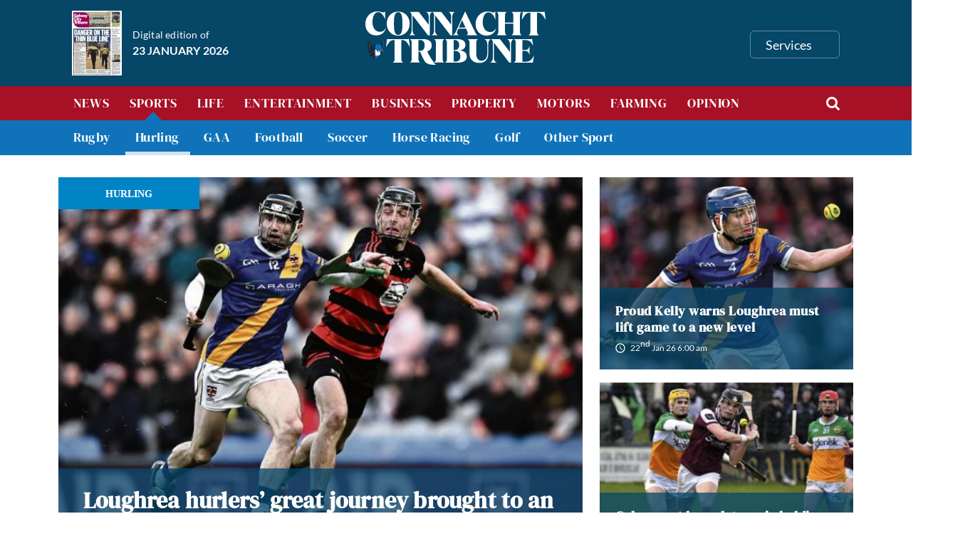

--- FILE ---
content_type: text/html; charset=UTF-8
request_url: https://connachttribune.ie/section/sports/hurling/
body_size: 38798
content:
<!doctype html>
<html lang="en-GB" lang=en ontouchmove>
  <head><meta http-equiv="Content-Type" content="text/html; charset=UTF-8" /><script>if(navigator.userAgent.match(/MSIE|Internet Explorer/i)||navigator.userAgent.match(/Trident\/7\..*?rv:11/i)){var href=document.location.href;if(!href.match(/[?&]nowprocket/)){if(href.indexOf("?")==-1){if(href.indexOf("#")==-1){document.location.href=href+"?nowprocket=1"}else{document.location.href=href.replace("#","?nowprocket=1#")}}else{if(href.indexOf("#")==-1){document.location.href=href+"&nowprocket=1"}else{document.location.href=href.replace("#","&nowprocket=1#")}}}}</script><script>(()=>{class RocketLazyLoadScripts{constructor(){this.v="1.2.6",this.triggerEvents=["keydown","mousedown","mousemove","touchmove","touchstart","touchend","wheel"],this.userEventHandler=this.t.bind(this),this.touchStartHandler=this.i.bind(this),this.touchMoveHandler=this.o.bind(this),this.touchEndHandler=this.h.bind(this),this.clickHandler=this.u.bind(this),this.interceptedClicks=[],this.interceptedClickListeners=[],this.l(this),window.addEventListener("pageshow",(t=>{this.persisted=t.persisted,this.everythingLoaded&&this.m()})),this.CSPIssue=sessionStorage.getItem("rocketCSPIssue"),document.addEventListener("securitypolicyviolation",(t=>{this.CSPIssue||"script-src-elem"!==t.violatedDirective||"data"!==t.blockedURI||(this.CSPIssue=!0,sessionStorage.setItem("rocketCSPIssue",!0))})),document.addEventListener("DOMContentLoaded",(()=>{this.k()})),this.delayedScripts={normal:[],async:[],defer:[]},this.trash=[],this.allJQueries=[]}p(t){document.hidden?t.t():(this.triggerEvents.forEach((e=>window.addEventListener(e,t.userEventHandler,{passive:!0}))),window.addEventListener("touchstart",t.touchStartHandler,{passive:!0}),window.addEventListener("mousedown",t.touchStartHandler),document.addEventListener("visibilitychange",t.userEventHandler))}_(){this.triggerEvents.forEach((t=>window.removeEventListener(t,this.userEventHandler,{passive:!0}))),document.removeEventListener("visibilitychange",this.userEventHandler)}i(t){"HTML"!==t.target.tagName&&(window.addEventListener("touchend",this.touchEndHandler),window.addEventListener("mouseup",this.touchEndHandler),window.addEventListener("touchmove",this.touchMoveHandler,{passive:!0}),window.addEventListener("mousemove",this.touchMoveHandler),t.target.addEventListener("click",this.clickHandler),this.L(t.target,!0),this.S(t.target,"onclick","rocket-onclick"),this.C())}o(t){window.removeEventListener("touchend",this.touchEndHandler),window.removeEventListener("mouseup",this.touchEndHandler),window.removeEventListener("touchmove",this.touchMoveHandler,{passive:!0}),window.removeEventListener("mousemove",this.touchMoveHandler),t.target.removeEventListener("click",this.clickHandler),this.L(t.target,!1),this.S(t.target,"rocket-onclick","onclick"),this.M()}h(){window.removeEventListener("touchend",this.touchEndHandler),window.removeEventListener("mouseup",this.touchEndHandler),window.removeEventListener("touchmove",this.touchMoveHandler,{passive:!0}),window.removeEventListener("mousemove",this.touchMoveHandler)}u(t){t.target.removeEventListener("click",this.clickHandler),this.L(t.target,!1),this.S(t.target,"rocket-onclick","onclick"),this.interceptedClicks.push(t),t.preventDefault(),t.stopPropagation(),t.stopImmediatePropagation(),this.M()}O(){window.removeEventListener("touchstart",this.touchStartHandler,{passive:!0}),window.removeEventListener("mousedown",this.touchStartHandler),this.interceptedClicks.forEach((t=>{t.target.dispatchEvent(new MouseEvent("click",{view:t.view,bubbles:!0,cancelable:!0}))}))}l(t){EventTarget.prototype.addEventListenerWPRocketBase=EventTarget.prototype.addEventListener,EventTarget.prototype.addEventListener=function(e,i,o){"click"!==e||t.windowLoaded||i===t.clickHandler||t.interceptedClickListeners.push({target:this,func:i,options:o}),(this||window).addEventListenerWPRocketBase(e,i,o)}}L(t,e){this.interceptedClickListeners.forEach((i=>{i.target===t&&(e?t.removeEventListener("click",i.func,i.options):t.addEventListener("click",i.func,i.options))})),t.parentNode!==document.documentElement&&this.L(t.parentNode,e)}D(){return new Promise((t=>{this.P?this.M=t:t()}))}C(){this.P=!0}M(){this.P=!1}S(t,e,i){t.hasAttribute&&t.hasAttribute(e)&&(event.target.setAttribute(i,event.target.getAttribute(e)),event.target.removeAttribute(e))}t(){this._(this),"loading"===document.readyState?document.addEventListener("DOMContentLoaded",this.R.bind(this)):this.R()}k(){let t=[];document.querySelectorAll("script[type=rocketlazyloadscript][data-rocket-src]").forEach((e=>{let i=e.getAttribute("data-rocket-src");if(i&&!i.startsWith("data:")){0===i.indexOf("//")&&(i=location.protocol+i);try{const o=new URL(i).origin;o!==location.origin&&t.push({src:o,crossOrigin:e.crossOrigin||"module"===e.getAttribute("data-rocket-type")})}catch(t){}}})),t=[...new Map(t.map((t=>[JSON.stringify(t),t]))).values()],this.T(t,"preconnect")}async R(){this.lastBreath=Date.now(),this.j(this),this.F(this),this.I(),this.W(),this.q(),await this.A(this.delayedScripts.normal),await this.A(this.delayedScripts.defer),await this.A(this.delayedScripts.async);try{await this.U(),await this.H(this),await this.J()}catch(t){console.error(t)}window.dispatchEvent(new Event("rocket-allScriptsLoaded")),this.everythingLoaded=!0,this.D().then((()=>{this.O()})),this.N()}W(){document.querySelectorAll("script[type=rocketlazyloadscript]").forEach((t=>{t.hasAttribute("data-rocket-src")?t.hasAttribute("async")&&!1!==t.async?this.delayedScripts.async.push(t):t.hasAttribute("defer")&&!1!==t.defer||"module"===t.getAttribute("data-rocket-type")?this.delayedScripts.defer.push(t):this.delayedScripts.normal.push(t):this.delayedScripts.normal.push(t)}))}async B(t){if(await this.G(),!0!==t.noModule||!("noModule"in HTMLScriptElement.prototype))return new Promise((e=>{let i;function o(){(i||t).setAttribute("data-rocket-status","executed"),e()}try{if(navigator.userAgent.indexOf("Firefox/")>0||""===navigator.vendor||this.CSPIssue)i=document.createElement("script"),[...t.attributes].forEach((t=>{let e=t.nodeName;"type"!==e&&("data-rocket-type"===e&&(e="type"),"data-rocket-src"===e&&(e="src"),i.setAttribute(e,t.nodeValue))})),t.text&&(i.text=t.text),i.hasAttribute("src")?(i.addEventListener("load",o),i.addEventListener("error",(function(){i.setAttribute("data-rocket-status","failed-network"),e()})),setTimeout((()=>{i.isConnected||e()}),1)):(i.text=t.text,o()),t.parentNode.replaceChild(i,t);else{const i=t.getAttribute("data-rocket-type"),s=t.getAttribute("data-rocket-src");i?(t.type=i,t.removeAttribute("data-rocket-type")):t.removeAttribute("type"),t.addEventListener("load",o),t.addEventListener("error",(i=>{this.CSPIssue&&i.target.src.startsWith("data:")?(console.log("WPRocket: data-uri blocked by CSP -> fallback"),t.removeAttribute("src"),this.B(t).then(e)):(t.setAttribute("data-rocket-status","failed-network"),e())})),s?(t.removeAttribute("data-rocket-src"),t.src=s):t.src="data:text/javascript;base64,"+window.btoa(unescape(encodeURIComponent(t.text)))}}catch(i){t.setAttribute("data-rocket-status","failed-transform"),e()}}));t.setAttribute("data-rocket-status","skipped")}async A(t){const e=t.shift();return e&&e.isConnected?(await this.B(e),this.A(t)):Promise.resolve()}q(){this.T([...this.delayedScripts.normal,...this.delayedScripts.defer,...this.delayedScripts.async],"preload")}T(t,e){var i=document.createDocumentFragment();t.forEach((t=>{const o=t.getAttribute&&t.getAttribute("data-rocket-src")||t.src;if(o&&!o.startsWith("data:")){const s=document.createElement("link");s.href=o,s.rel=e,"preconnect"!==e&&(s.as="script"),t.getAttribute&&"module"===t.getAttribute("data-rocket-type")&&(s.crossOrigin=!0),t.crossOrigin&&(s.crossOrigin=t.crossOrigin),t.integrity&&(s.integrity=t.integrity),i.appendChild(s),this.trash.push(s)}})),document.head.appendChild(i)}j(t){let e={};function i(i,o){return e[o].eventsToRewrite.indexOf(i)>=0&&!t.everythingLoaded?"rocket-"+i:i}function o(t,o){!function(t){e[t]||(e[t]={originalFunctions:{add:t.addEventListener,remove:t.removeEventListener},eventsToRewrite:[]},t.addEventListener=function(){arguments[0]=i(arguments[0],t),e[t].originalFunctions.add.apply(t,arguments)},t.removeEventListener=function(){arguments[0]=i(arguments[0],t),e[t].originalFunctions.remove.apply(t,arguments)})}(t),e[t].eventsToRewrite.push(o)}function s(e,i){let o=e[i];e[i]=null,Object.defineProperty(e,i,{get:()=>o||function(){},set(s){t.everythingLoaded?o=s:e["rocket"+i]=o=s}})}o(document,"DOMContentLoaded"),o(window,"DOMContentLoaded"),o(window,"load"),o(window,"pageshow"),o(document,"readystatechange"),s(document,"onreadystatechange"),s(window,"onload"),s(window,"onpageshow");try{Object.defineProperty(document,"readyState",{get:()=>t.rocketReadyState,set(e){t.rocketReadyState=e},configurable:!0}),document.readyState="loading"}catch(t){console.log("WPRocket DJE readyState conflict, bypassing")}}F(t){let e;function i(e){return t.everythingLoaded?e:e.split(" ").map((t=>"load"===t||0===t.indexOf("load.")?"rocket-jquery-load":t)).join(" ")}function o(o){function s(t){const e=o.fn[t];o.fn[t]=o.fn.init.prototype[t]=function(){return this[0]===window&&("string"==typeof arguments[0]||arguments[0]instanceof String?arguments[0]=i(arguments[0]):"object"==typeof arguments[0]&&Object.keys(arguments[0]).forEach((t=>{const e=arguments[0][t];delete arguments[0][t],arguments[0][i(t)]=e}))),e.apply(this,arguments),this}}o&&o.fn&&!t.allJQueries.includes(o)&&(o.fn.ready=o.fn.init.prototype.ready=function(e){return t.domReadyFired?e.bind(document)(o):document.addEventListener("rocket-DOMContentLoaded",(()=>e.bind(document)(o))),o([])},s("on"),s("one"),t.allJQueries.push(o)),e=o}o(window.jQuery),Object.defineProperty(window,"jQuery",{get:()=>e,set(t){o(t)}})}async H(t){const e=document.querySelector("script[data-webpack]");e&&(await async function(){return new Promise((t=>{e.addEventListener("load",t),e.addEventListener("error",t)}))}(),await t.K(),await t.H(t))}async U(){this.domReadyFired=!0;try{document.readyState="interactive"}catch(t){}await this.G(),document.dispatchEvent(new Event("rocket-readystatechange")),await this.G(),document.rocketonreadystatechange&&document.rocketonreadystatechange(),await this.G(),document.dispatchEvent(new Event("rocket-DOMContentLoaded")),await this.G(),window.dispatchEvent(new Event("rocket-DOMContentLoaded"))}async J(){try{document.readyState="complete"}catch(t){}await this.G(),document.dispatchEvent(new Event("rocket-readystatechange")),await this.G(),document.rocketonreadystatechange&&document.rocketonreadystatechange(),await this.G(),window.dispatchEvent(new Event("rocket-load")),await this.G(),window.rocketonload&&window.rocketonload(),await this.G(),this.allJQueries.forEach((t=>t(window).trigger("rocket-jquery-load"))),await this.G();const t=new Event("rocket-pageshow");t.persisted=this.persisted,window.dispatchEvent(t),await this.G(),window.rocketonpageshow&&window.rocketonpageshow({persisted:this.persisted}),this.windowLoaded=!0}m(){document.onreadystatechange&&document.onreadystatechange(),window.onload&&window.onload(),window.onpageshow&&window.onpageshow({persisted:this.persisted})}I(){const t=new Map;document.write=document.writeln=function(e){const i=document.currentScript;i||console.error("WPRocket unable to document.write this: "+e);const o=document.createRange(),s=i.parentElement;let n=t.get(i);void 0===n&&(n=i.nextSibling,t.set(i,n));const c=document.createDocumentFragment();o.setStart(c,0),c.appendChild(o.createContextualFragment(e)),s.insertBefore(c,n)}}async G(){Date.now()-this.lastBreath>45&&(await this.K(),this.lastBreath=Date.now())}async K(){return document.hidden?new Promise((t=>setTimeout(t))):new Promise((t=>requestAnimationFrame(t)))}N(){this.trash.forEach((t=>t.remove()))}static run(){const t=new RocketLazyLoadScripts;t.p(t)}}RocketLazyLoadScripts.run()})();</script>
    
   
    <!-- <meta charset="" /> -->
    <meta name="viewport" content="width=device-width, initial-scale=1">   
    <script type="rocketlazyloadscript">document.addEventListener("readystatechange",function(){var e,t;"interactive"==document.readyState&&((e=document.createElement("div")).className="container",(t=document.createElement("div")).className="bs-offset-helper",e.appendChild(t),document.body.appendChild(e),setTimeout(function(){document.documentElement.style.setProperty("--bs-offset",document.querySelector(".bs-offset-helper").getBoundingClientRect().left+"px")},1))},!0);var bsOffsetTimer="";window.addEventListener("resize",function(){clearTimeout(bsOffsetTimer),bsOffsetTimer=setTimeout(function(){document.documentElement.style.setProperty("--bs-offset",document.querySelector(".bs-offset-helper").getBoundingClientRect().left+"px")},100)},!0);</script><meta name='robots' content='index, follow, max-image-preview:large, max-snippet:-1, max-video-preview:-1' />

	<!-- This site is optimized with the Yoast SEO plugin v22.5 - https://yoast.com/wordpress/plugins/seo/ -->
	<title>Hurling Archives - Connacht Tribune - Galway City Tribune</title><link rel="preload" data-rocket-preload as="font" href="https://cdnjs.cloudflare.com/ajax/libs/font-awesome/4.3.0/fonts/fontawesome-webfont.woff2?v=4.3.0" crossorigin><link rel="preload" data-rocket-preload as="font" href="https://fonts.gstatic.com/s/dmserifdisplay/v17/-nFnOHM81r4j6k0gjAW3mujVU2B2G_Bx0g.woff2" crossorigin><link rel="preload" data-rocket-preload as="font" href="https://fonts.gstatic.com/s/lato/v25/S6uyw4BMUTPHjx4wXg.woff2" crossorigin><link rel="preload" data-rocket-preload as="font" href="https://fonts.gstatic.com/s/lato/v25/S6u9w4BMUTPHh6UVSwiPGQ.woff2" crossorigin><style id="wpr-usedcss">:where(.wp-block-button__link){border-radius:9999px;box-shadow:none;padding:calc(.667em + 2px) calc(1.333em + 2px);text-decoration:none}:where(.wp-block-calendar table:not(.has-background) th){background:#ddd}:where(.wp-block-columns){margin-bottom:1.75em}:where(.wp-block-columns.has-background){padding:1.25em 2.375em}:where(.wp-block-post-comments input[type=submit]){border:none}:where(.wp-block-cover-image:not(.has-text-color)),:where(.wp-block-cover:not(.has-text-color)){color:#fff}:where(.wp-block-cover-image.is-light:not(.has-text-color)),:where(.wp-block-cover.is-light:not(.has-text-color)){color:#000}:where(.wp-block-file){margin-bottom:1.5em}:where(.wp-block-file__button){border-radius:2em;display:inline-block;padding:.5em 1em}:where(.wp-block-file__button):is(a):active,:where(.wp-block-file__button):is(a):focus,:where(.wp-block-file__button):is(a):hover,:where(.wp-block-file__button):is(a):visited{box-shadow:none;color:#fff;opacity:.85;text-decoration:none}:where(.wp-block-latest-comments:not([style*=line-height] .wp-block-latest-comments__comment)){line-height:1.1}:where(.wp-block-latest-comments:not([style*=line-height] .wp-block-latest-comments__comment-excerpt p)){line-height:1.8}ol,ul{box-sizing:border-box}:where(.wp-block-navigation.has-background .wp-block-navigation-item a:not(.wp-element-button)),:where(.wp-block-navigation.has-background .wp-block-navigation-submenu a:not(.wp-element-button)){padding:.5em 1em}:where(.wp-block-navigation .wp-block-navigation__submenu-container .wp-block-navigation-item a:not(.wp-element-button)),:where(.wp-block-navigation .wp-block-navigation__submenu-container .wp-block-navigation-submenu a:not(.wp-element-button)),:where(.wp-block-navigation .wp-block-navigation__submenu-container .wp-block-navigation-submenu button.wp-block-navigation-item__content),:where(.wp-block-navigation .wp-block-navigation__submenu-container .wp-block-pages-list__item button.wp-block-navigation-item__content){padding:.5em 1em}:where(p.has-text-color:not(.has-link-color)) a{color:inherit}:where(.wp-block-post-excerpt){margin-bottom:var(--wp--style--block-gap);margin-top:var(--wp--style--block-gap)}:where(.wp-block-pullquote){margin:0 0 1em}:where(.wp-block-search__button){border:1px solid #ccc;padding:6px 10px}:where(.wp-block-search__button-inside .wp-block-search__inside-wrapper){border:1px solid #949494;box-sizing:border-box;padding:4px}:where(.wp-block-search__button-inside .wp-block-search__inside-wrapper) .wp-block-search__input{border:none;border-radius:0;padding:0 4px}:where(.wp-block-search__button-inside .wp-block-search__inside-wrapper) .wp-block-search__input:focus{outline:0}:where(.wp-block-search__button-inside .wp-block-search__inside-wrapper) :where(.wp-block-search__button){padding:4px 8px}:where(.wp-block-term-description){margin-bottom:var(--wp--style--block-gap);margin-top:var(--wp--style--block-gap)}:where(pre.wp-block-verse){font-family:inherit}:root{--wp--preset--font-size--normal:16px;--wp--preset--font-size--huge:42px}html :where(.has-border-color){border-style:solid}html :where([style*=border-top-color]){border-top-style:solid}html :where([style*=border-right-color]){border-right-style:solid}html :where([style*=border-bottom-color]){border-bottom-style:solid}html :where([style*=border-left-color]){border-left-style:solid}html :where([style*=border-width]){border-style:solid}html :where([style*=border-top-width]){border-top-style:solid}html :where([style*=border-right-width]){border-right-style:solid}html :where([style*=border-bottom-width]){border-bottom-style:solid}html :where([style*=border-left-width]){border-left-style:solid}html :where(img[class*=wp-image-]){height:auto;max-width:100%}:where(figure){margin:0 0 1em}html :where(.is-position-sticky){--wp-admin--admin-bar--position-offset:var(--wp-admin--admin-bar--height,0px)}@media screen and (max-width:600px){html :where(.is-position-sticky){--wp-admin--admin-bar--position-offset:0px}}body{--wp--preset--color--black:#000000;--wp--preset--color--cyan-bluish-gray:#abb8c3;--wp--preset--color--white:#ffffff;--wp--preset--color--pale-pink:#f78da7;--wp--preset--color--vivid-red:#cf2e2e;--wp--preset--color--luminous-vivid-orange:#ff6900;--wp--preset--color--luminous-vivid-amber:#fcb900;--wp--preset--color--light-green-cyan:#7bdcb5;--wp--preset--color--vivid-green-cyan:#00d084;--wp--preset--color--pale-cyan-blue:#8ed1fc;--wp--preset--color--vivid-cyan-blue:#0693e3;--wp--preset--color--vivid-purple:#9b51e0;--wp--preset--gradient--vivid-cyan-blue-to-vivid-purple:linear-gradient(135deg,rgba(6, 147, 227, 1) 0%,rgb(155, 81, 224) 100%);--wp--preset--gradient--light-green-cyan-to-vivid-green-cyan:linear-gradient(135deg,rgb(122, 220, 180) 0%,rgb(0, 208, 130) 100%);--wp--preset--gradient--luminous-vivid-amber-to-luminous-vivid-orange:linear-gradient(135deg,rgba(252, 185, 0, 1) 0%,rgba(255, 105, 0, 1) 100%);--wp--preset--gradient--luminous-vivid-orange-to-vivid-red:linear-gradient(135deg,rgba(255, 105, 0, 1) 0%,rgb(207, 46, 46) 100%);--wp--preset--gradient--very-light-gray-to-cyan-bluish-gray:linear-gradient(135deg,rgb(238, 238, 238) 0%,rgb(169, 184, 195) 100%);--wp--preset--gradient--cool-to-warm-spectrum:linear-gradient(135deg,rgb(74, 234, 220) 0%,rgb(151, 120, 209) 20%,rgb(207, 42, 186) 40%,rgb(238, 44, 130) 60%,rgb(251, 105, 98) 80%,rgb(254, 248, 76) 100%);--wp--preset--gradient--blush-light-purple:linear-gradient(135deg,rgb(255, 206, 236) 0%,rgb(152, 150, 240) 100%);--wp--preset--gradient--blush-bordeaux:linear-gradient(135deg,rgb(254, 205, 165) 0%,rgb(254, 45, 45) 50%,rgb(107, 0, 62) 100%);--wp--preset--gradient--luminous-dusk:linear-gradient(135deg,rgb(255, 203, 112) 0%,rgb(199, 81, 192) 50%,rgb(65, 88, 208) 100%);--wp--preset--gradient--pale-ocean:linear-gradient(135deg,rgb(255, 245, 203) 0%,rgb(182, 227, 212) 50%,rgb(51, 167, 181) 100%);--wp--preset--gradient--electric-grass:linear-gradient(135deg,rgb(202, 248, 128) 0%,rgb(113, 206, 126) 100%);--wp--preset--gradient--midnight:linear-gradient(135deg,rgb(2, 3, 129) 0%,rgb(40, 116, 252) 100%);--wp--preset--font-size--small:13px;--wp--preset--font-size--medium:20px;--wp--preset--font-size--large:36px;--wp--preset--font-size--x-large:42px;--wp--preset--spacing--20:0.44rem;--wp--preset--spacing--30:0.67rem;--wp--preset--spacing--40:1rem;--wp--preset--spacing--50:1.5rem;--wp--preset--spacing--60:2.25rem;--wp--preset--spacing--70:3.38rem;--wp--preset--spacing--80:5.06rem;--wp--preset--shadow--natural:6px 6px 9px rgba(0, 0, 0, .2);--wp--preset--shadow--deep:12px 12px 50px rgba(0, 0, 0, .4);--wp--preset--shadow--sharp:6px 6px 0px rgba(0, 0, 0, .2);--wp--preset--shadow--outlined:6px 6px 0px -3px rgba(255, 255, 255, 1),6px 6px rgba(0, 0, 0, 1);--wp--preset--shadow--crisp:6px 6px 0px rgba(0, 0, 0, 1)}:where(.is-layout-flex){gap:.5em}:where(.is-layout-grid){gap:.5em}:where(.wp-block-post-template.is-layout-flex){gap:1.25em}:where(.wp-block-post-template.is-layout-grid){gap:1.25em}:where(.wp-block-columns.is-layout-flex){gap:2em}:where(.wp-block-columns.is-layout-grid){gap:2em}.unslider{overflow:auto;margin:0;padding:0}.unslider li,.unslider ol,.unslider ul{list-style:none;margin:0;padding:0;border:none}.unslider li,.widget .unslider li{margin:0!important;padding:0!important;border:0!important;clear:none!important;touch-action:none}.unslider img{position:relative!important}.menu-item a img,img.menu-image-title-after{border:none;box-shadow:none;vertical-align:middle;width:auto;display:inline}.menu-image-title-after.menu-image-not-hovered img{padding-right:10px}.menu-image-title-after.menu-image-title{padding-left:10px}:root{--scrollbar-half:8.5px}@media not all and (min-resolution:.001dpcm){body{--scrollbar-half:7.5px}}@media (hover:none){:root{--scrollbar-half:0px}}@media (min-width:576px){:root{--halfInnerContainer:calc( ( 540px - 1.5rem ) / 2 )}}@media (min-width:768px){:root{--halfInnerContainer:calc( ( 720px - 1.5rem ) / 2 )}}@media (min-width:992px){:root{--halfInnerContainer:calc( ( 960px - 1.5rem ) / 2 )}}:root{--bs-offset:0.75rem;--snap:-0.75rem}@font-face{font-display:swap;font-family:FontAwesome;src:url('https://cdnjs.cloudflare.com/ajax/libs/font-awesome/4.3.0/fonts/fontawesome-webfont.eot?v=4.3.0');src:url('https://cdnjs.cloudflare.com/ajax/libs/font-awesome/4.3.0/fonts/fontawesome-webfont.eot?#iefix&v=4.3.0') format('embedded-opentype'),url('https://cdnjs.cloudflare.com/ajax/libs/font-awesome/4.3.0/fonts/fontawesome-webfont.woff2?v=4.3.0') format('woff2'),url('https://cdnjs.cloudflare.com/ajax/libs/font-awesome/4.3.0/fonts/fontawesome-webfont.woff?v=4.3.0') format('woff'),url('https://cdnjs.cloudflare.com/ajax/libs/font-awesome/4.3.0/fonts/fontawesome-webfont.ttf?v=4.3.0') format('truetype'),url('https://cdnjs.cloudflare.com/ajax/libs/font-awesome/4.3.0/fonts/fontawesome-webfont.svg?v=4.3.0#fontawesomeregular') format('svg');font-weight:400;font-style:normal}.fa{display:inline-block;font:14px/1 FontAwesome;font-size:inherit;text-rendering:auto;-webkit-font-smoothing:antialiased;-moz-osx-font-smoothing:grayscale;transform:translate(0,0)}.fa-search:before{content:"\f002"}.fa-twitter:before{content:"\f099"}.fa-facebook-f:before{content:"\f09a"}.fa-bars:before{content:"\f0c9"}.fa-youtube-play:before{content:"\f16a"}:root{--bs-blue:#0d6efd;--bs-indigo:#6610f2;--bs-purple:#6f42c1;--bs-pink:#d63384;--bs-red:#dc3545;--bs-orange:#fd7e14;--bs-yellow:#ffc107;--bs-green:#198754;--bs-teal:#20c997;--bs-cyan:#0dcaf0;--bs-black:#000;--bs-white:#fff;--bs-gray:#6c757d;--bs-gray-dark:#343a40;--bs-gray-100:#f8f9fa;--bs-gray-200:#e9ecef;--bs-gray-300:#dee2e6;--bs-gray-400:#ced4da;--bs-gray-500:#adb5bd;--bs-gray-600:#6c757d;--bs-gray-700:#495057;--bs-gray-800:#343a40;--bs-gray-900:#212529;--bs-primary:#0d6efd;--bs-secondary:#6c757d;--bs-success:#198754;--bs-info:#0dcaf0;--bs-warning:#ffc107;--bs-danger:#dc3545;--bs-light:#f8f9fa;--bs-dark:#212529;--bs-primary-rgb:13,110,253;--bs-secondary-rgb:108,117,125;--bs-success-rgb:25,135,84;--bs-info-rgb:13,202,240;--bs-warning-rgb:255,193,7;--bs-danger-rgb:220,53,69;--bs-light-rgb:248,249,250;--bs-dark-rgb:33,37,41;--bs-primary-text-emphasis:#052c65;--bs-secondary-text-emphasis:#2b2f32;--bs-success-text-emphasis:#0a3622;--bs-info-text-emphasis:#055160;--bs-warning-text-emphasis:#664d03;--bs-danger-text-emphasis:#58151c;--bs-light-text-emphasis:#495057;--bs-dark-text-emphasis:#495057;--bs-primary-bg-subtle:#cfe2ff;--bs-secondary-bg-subtle:#e2e3e5;--bs-success-bg-subtle:#d1e7dd;--bs-info-bg-subtle:#cff4fc;--bs-warning-bg-subtle:#fff3cd;--bs-danger-bg-subtle:#f8d7da;--bs-light-bg-subtle:#fcfcfd;--bs-dark-bg-subtle:#ced4da;--bs-primary-border-subtle:#9ec5fe;--bs-secondary-border-subtle:#c4c8cb;--bs-success-border-subtle:#a3cfbb;--bs-info-border-subtle:#9eeaf9;--bs-warning-border-subtle:#ffe69c;--bs-danger-border-subtle:#f1aeb5;--bs-light-border-subtle:#e9ecef;--bs-dark-border-subtle:#adb5bd;--bs-white-rgb:255,255,255;--bs-black-rgb:0,0,0;--bs-font-sans-serif:system-ui,-apple-system,"Segoe UI",Roboto,"Helvetica Neue","Noto Sans","Liberation Sans",Arial,sans-serif,"Apple Color Emoji","Segoe UI Emoji","Segoe UI Symbol","Noto Color Emoji";--bs-font-monospace:SFMono-Regular,Menlo,Monaco,Consolas,"Liberation Mono","Courier New",monospace;--bs-gradient:linear-gradient(180deg, rgba(255, 255, 255, .15), rgba(255, 255, 255, 0));--bs-body-font-family:var(--bs-font-sans-serif);--bs-body-font-size:1rem;--bs-body-font-weight:400;--bs-body-line-height:1.5;--bs-body-color:#212529;--bs-body-color-rgb:33,37,41;--bs-body-bg:#fff;--bs-body-bg-rgb:255,255,255;--bs-emphasis-color:#000;--bs-emphasis-color-rgb:0,0,0;--bs-secondary-color:rgba(33, 37, 41, .75);--bs-secondary-color-rgb:33,37,41;--bs-secondary-bg:#e9ecef;--bs-secondary-bg-rgb:233,236,239;--bs-tertiary-color:rgba(33, 37, 41, .5);--bs-tertiary-color-rgb:33,37,41;--bs-tertiary-bg:#f8f9fa;--bs-tertiary-bg-rgb:248,249,250;--bs-link-color:#0d6efd;--bs-link-color-rgb:13,110,253;--bs-link-decoration:underline;--bs-link-hover-color:#0a58ca;--bs-link-hover-color-rgb:10,88,202;--bs-code-color:#d63384;--bs-highlight-bg:#fff3cd;--bs-border-width:1px;--bs-border-style:solid;--bs-border-color:#dee2e6;--bs-border-color-translucent:rgba(0, 0, 0, .175);--bs-border-radius:0.375rem;--bs-border-radius-sm:0.25rem;--bs-border-radius-lg:0.5rem;--bs-border-radius-xl:1rem;--bs-border-radius-xxl:2rem;--bs-border-radius-2xl:var(--bs-border-radius-xxl);--bs-border-radius-pill:50rem;--bs-box-shadow:0 0.5rem 1rem rgba(0, 0, 0, .15);--bs-box-shadow-sm:0 0.125rem 0.25rem rgba(0, 0, 0, .075);--bs-box-shadow-lg:0 1rem 3rem rgba(0, 0, 0, .175);--bs-box-shadow-inset:inset 0 1px 2px rgba(0, 0, 0, .075);--bs-focus-ring-width:0.25rem;--bs-focus-ring-opacity:0.25;--bs-focus-ring-color:rgba(13, 110, 253, .25);--bs-form-valid-color:#198754;--bs-form-valid-border-color:#198754;--bs-form-invalid-color:#dc3545;--bs-form-invalid-border-color:#dc3545}*,::after,::before{box-sizing:border-box}@media (prefers-reduced-motion:no-preference){:root{scroll-behavior:smooth}}body{margin:0;font-family:var(--bs-body-font-family);font-size:var(--bs-body-font-size);font-weight:var(--bs-body-font-weight);line-height:var(--bs-body-line-height);color:var(--bs-body-color);text-align:var(--bs-body-text-align);background-color:var(--bs-body-bg);-webkit-text-size-adjust:100%;-webkit-tap-highlight-color:transparent}h2,h3,h4,h6{margin-top:0;margin-bottom:.5rem;font-weight:500;line-height:1.2;color:var(--bs-heading-color,inherit)}h2{font-size:calc(1.325rem + .9vw)}@media (min-width:1200px){:root{--halfInnerContainer:calc( ( 1140px - 1.5rem ) / 2 )}h2{font-size:2rem}}h3{font-size:calc(1.3rem + .6vw)}@media (min-width:1200px){h3{font-size:1.75rem}}h4{font-size:calc(1.275rem + .3vw)}@media (min-width:1200px){h4{font-size:1.5rem}}h6{font-size:1rem}p{margin-top:0;margin-bottom:1rem}address{margin-bottom:1rem;font-style:normal;line-height:inherit}ol,ul{padding-left:2rem}dl,ol,ul{margin-top:0;margin-bottom:1rem}ol ol,ol ul,ul ol,ul ul{margin-bottom:0}dt{font-weight:700}strong{font-weight:bolder}sup{position:relative;font-size:.75em;line-height:0;vertical-align:baseline}sup{top:-.5em}a{color:rgba(var(--bs-link-color-rgb),var(--bs-link-opacity,1));text-decoration:underline}a:hover{--bs-link-color-rgb:var(--bs-link-hover-color-rgb)}a:not([href]):not([class]),a:not([href]):not([class]):hover{color:inherit;text-decoration:none}code{font-family:var(--bs-font-monospace);font-size:1em}code{font-size:.875em;color:var(--bs-code-color);word-wrap:break-word}a>code{color:inherit}img,svg{vertical-align:middle}table{caption-side:bottom;border-collapse:collapse}caption{padding-top:.5rem;padding-bottom:.5rem;color:var(--bs-secondary-color);text-align:left}th{text-align:inherit;text-align:-webkit-match-parent}tbody,td,th,tr{border-color:inherit;border-style:solid;border-width:0}label{display:inline-block}button{border-radius:0}button:focus:not(:focus-visible){outline:0}button,input,optgroup,select,textarea{margin:0;font-family:inherit;font-size:inherit;line-height:inherit}button,select{text-transform:none}[role=button]{cursor:pointer}select{word-wrap:normal}select:disabled{opacity:1}[list]:not([type=date]):not([type=datetime-local]):not([type=month]):not([type=week]):not([type=time])::-webkit-calendar-picker-indicator{display:none!important}[type=button],[type=reset],[type=submit],button{-webkit-appearance:button}[type=button]:not(:disabled),[type=reset]:not(:disabled),[type=submit]:not(:disabled),button:not(:disabled){cursor:pointer}::-moz-focus-inner{padding:0;border-style:none}textarea{resize:vertical}fieldset{min-width:0;padding:0;margin:0;border:0}legend{float:left;width:100%;padding:0;margin-bottom:.5rem;font-size:calc(1.275rem + .3vw);line-height:inherit}legend+*{clear:left}::-webkit-datetime-edit-day-field,::-webkit-datetime-edit-fields-wrapper,::-webkit-datetime-edit-hour-field,::-webkit-datetime-edit-minute,::-webkit-datetime-edit-month-field,::-webkit-datetime-edit-text,::-webkit-datetime-edit-year-field{padding:0}::-webkit-inner-spin-button{height:auto}[type=search]{outline-offset:-2px;-webkit-appearance:textfield}::-webkit-search-decoration{-webkit-appearance:none}::-webkit-color-swatch-wrapper{padding:0}::-webkit-file-upload-button{font:inherit;-webkit-appearance:button}::file-selector-button{font:inherit;-webkit-appearance:button}output{display:inline-block}iframe{border:0}summary{display:list-item;cursor:pointer}progress{vertical-align:baseline}[hidden]{display:none!important}.img-fluid{max-width:100%;height:auto}.container,.container-fluid{--bs-gutter-x:1.5rem;--bs-gutter-y:0;width:100%;padding-right:calc(var(--bs-gutter-x) * .5);padding-left:calc(var(--bs-gutter-x) * .5);margin-right:auto;margin-left:auto}@media (min-width:576px){:root{--bs-offset:calc( 50vw - var(--halfInnerContainer) - var(--scrollbar-half) );--snap:calc( -1 * var(--bs-offset) )}.container{max-width:540px}}@media (min-width:768px){.container{max-width:720px}}@media (min-width:992px){.container{max-width:960px}}@media (min-width:1200px){legend{font-size:1.5rem}.container{max-width:1140px}}@media (min-width:1400px){:root{--halfInnerContainer:calc( ( 1320px - 1.5rem ) / 2 )}.container{max-width:1320px}}:root{--bs-breakpoint-xs:0;--bs-breakpoint-sm:576px;--bs-breakpoint-md:768px;--bs-breakpoint-lg:992px;--bs-breakpoint-xl:1200px;--bs-breakpoint-xxl:1400px}.row{--bs-gutter-x:1.5rem;--bs-gutter-y:0;display:flex;flex-wrap:wrap;margin-top:calc(-1 * var(--bs-gutter-y));margin-right:calc(-.5 * var(--bs-gutter-x));margin-left:calc(-.5 * var(--bs-gutter-x))}.row>*{flex-shrink:0;width:100%;max-width:100%;padding-right:calc(var(--bs-gutter-x) * .5);padding-left:calc(var(--bs-gutter-x) * .5);margin-top:var(--bs-gutter-y)}.col-2{flex:0 0 auto;width:16.66666667%}.col-4{flex:0 0 auto;width:33.33333333%}.col-5{flex:0 0 auto;width:41.66666667%}.col-6{flex:0 0 auto;width:50%}.col-7{flex:0 0 auto;width:58.33333333%}.col-8{flex:0 0 auto;width:66.66666667%}.col-12{flex:0 0 auto;width:100%}@media (min-width:576px){.col-sm-2{flex:0 0 auto;width:16.66666667%}.col-sm-3{flex:0 0 auto;width:25%}.col-sm-4{flex:0 0 auto;width:33.33333333%}.col-sm-5{flex:0 0 auto;width:41.66666667%}.col-sm-6{flex:0 0 auto;width:50%}.col-sm-7{flex:0 0 auto;width:58.33333333%}.col-sm-8{flex:0 0 auto;width:66.66666667%}.col-sm-12{flex:0 0 auto;width:100%}.offset-sm-0{margin-left:0}}@media (min-width:768px){.col-md-2{flex:0 0 auto;width:16.66666667%}.col-md-4{flex:0 0 auto;width:33.33333333%}.col-md-5{flex:0 0 auto;width:41.66666667%}.col-md-6{flex:0 0 auto;width:50%}.col-md-7{flex:0 0 auto;width:58.33333333%}.col-md-8{flex:0 0 auto;width:66.66666667%}.col-md-12{flex:0 0 auto;width:100%}}@media (min-width:992px){.col-lg-3{flex:0 0 auto;width:25%}.col-lg-4{flex:0 0 auto;width:33.33333333%}.col-lg-5{flex:0 0 auto;width:41.66666667%}.col-lg-7{flex:0 0 auto;width:58.33333333%}.col-lg-8{flex:0 0 auto;width:66.66666667%}.col-lg-12{flex:0 0 auto;width:100%}.offset-lg-1{margin-left:8.33333333%}}@media (min-width:1200px){.col-xl-3{flex:0 0 auto;width:25%}.col-xl-4{flex:0 0 auto;width:33.33333333%}.col-xl-5{flex:0 0 auto;width:41.66666667%}.col-xl-7{flex:0 0 auto;width:58.33333333%}.col-xl-8{flex:0 0 auto;width:66.66666667%}.col-xl-12{flex:0 0 auto;width:100%}}@media (min-width:1400px){.col-xxl-4{flex:0 0 auto;width:33.33333333%}.col-xxl-5{flex:0 0 auto;width:41.66666667%}.col-xxl-8{flex:0 0 auto;width:66.66666667%}.col-xxl-12{flex:0 0 auto;width:100%}}.table{--bs-table-color:var(--bs-body-color);--bs-table-bg:transparent;--bs-table-border-color:var(--bs-border-color);--bs-table-accent-bg:transparent;--bs-table-striped-color:var(--bs-body-color);--bs-table-striped-bg:rgba(0, 0, 0, .05);--bs-table-active-color:var(--bs-body-color);--bs-table-active-bg:rgba(0, 0, 0, .1);--bs-table-hover-color:var(--bs-body-color);--bs-table-hover-bg:rgba(0, 0, 0, .075);width:100%;margin-bottom:1rem;color:var(--bs-table-color);vertical-align:top;border-color:var(--bs-table-border-color)}.table>:not(caption)>*>*{padding:.5rem;background-color:var(--bs-table-bg);border-bottom-width:var(--bs-border-width);box-shadow:inset 0 0 0 9999px var(--bs-table-accent-bg)}.table>tbody{vertical-align:inherit}.fade{transition:opacity .15s linear}@media (prefers-reduced-motion:reduce){.fade{transition:none}}.fade:not(.show){opacity:0}.collapse:not(.show){display:none}.collapsing{height:0;overflow:hidden;transition:height .35s ease}.collapsing.collapse-horizontal{width:0;height:auto;transition:width .35s ease}@media (prefers-reduced-motion:reduce){.collapsing{transition:none}.collapsing.collapse-horizontal{transition:none}}.dropdown,.dropdown-center,.dropend,.dropstart,.dropup,.dropup-center{position:relative}.dropdown-toggle{white-space:nowrap}.dropdown-toggle::after{display:inline-block;margin-left:.255em;vertical-align:.255em;content:"";border-top:.3em solid;border-right:.3em solid transparent;border-bottom:0;border-left:.3em solid transparent}.dropdown-toggle:empty::after{margin-left:0}.dropdown-menu{--bs-dropdown-zindex:1000;--bs-dropdown-min-width:10rem;--bs-dropdown-padding-x:0;--bs-dropdown-padding-y:0.5rem;--bs-dropdown-spacer:0.125rem;--bs-dropdown-font-size:1rem;--bs-dropdown-color:var(--bs-body-color);--bs-dropdown-bg:var(--bs-body-bg);--bs-dropdown-border-color:var(--bs-border-color-translucent);--bs-dropdown-border-radius:var(--bs-border-radius);--bs-dropdown-border-width:var(--bs-border-width);--bs-dropdown-inner-border-radius:calc(var(--bs-border-radius) - var(--bs-border-width));--bs-dropdown-divider-bg:var(--bs-border-color-translucent);--bs-dropdown-divider-margin-y:0.5rem;--bs-dropdown-box-shadow:0 0.5rem 1rem rgba(0, 0, 0, .15);--bs-dropdown-link-color:var(--bs-body-color);--bs-dropdown-link-hover-color:var(--bs-body-color);--bs-dropdown-link-hover-bg:var(--bs-tertiary-bg);--bs-dropdown-link-active-color:#fff;--bs-dropdown-link-active-bg:#0d6efd;--bs-dropdown-link-disabled-color:var(--bs-tertiary-color);--bs-dropdown-item-padding-x:1rem;--bs-dropdown-item-padding-y:0.25rem;--bs-dropdown-header-color:#6c757d;--bs-dropdown-header-padding-x:1rem;--bs-dropdown-header-padding-y:0.5rem;position:absolute;z-index:var(--bs-dropdown-zindex);display:none;min-width:var(--bs-dropdown-min-width);padding:var(--bs-dropdown-padding-y) var(--bs-dropdown-padding-x);margin:0;font-size:var(--bs-dropdown-font-size);color:var(--bs-dropdown-color);text-align:left;list-style:none;background-color:var(--bs-dropdown-bg);background-clip:padding-box;border:var(--bs-dropdown-border-width) solid var(--bs-dropdown-border-color);border-radius:var(--bs-dropdown-border-radius)}.dropup .dropdown-toggle::after{display:inline-block;margin-left:.255em;vertical-align:.255em;content:"";border-top:0;border-right:.3em solid transparent;border-bottom:.3em solid;border-left:.3em solid transparent}.dropup .dropdown-toggle:empty::after{margin-left:0}.dropend .dropdown-toggle::after{display:inline-block;margin-left:.255em;vertical-align:.255em;content:"";border-top:.3em solid transparent;border-right:0;border-bottom:.3em solid transparent;border-left:.3em solid}.dropend .dropdown-toggle:empty::after{margin-left:0}.dropend .dropdown-toggle::after{vertical-align:0}.dropstart .dropdown-toggle::after{display:inline-block;margin-left:.255em;vertical-align:.255em;content:""}.dropstart .dropdown-toggle::after{display:none}.dropstart .dropdown-toggle::before{display:inline-block;margin-right:.255em;vertical-align:.255em;content:"";border-top:.3em solid transparent;border-right:.3em solid;border-bottom:.3em solid transparent}.dropstart .dropdown-toggle:empty::after{margin-left:0}.dropstart .dropdown-toggle::before{vertical-align:0}.dropdown-item{display:block;width:100%;padding:var(--bs-dropdown-item-padding-y) var(--bs-dropdown-item-padding-x);clear:both;font-weight:400;color:var(--bs-dropdown-link-color);text-align:inherit;text-decoration:none;white-space:nowrap;background-color:transparent;border:0;border-radius:var(--bs-dropdown-item-border-radius,0)}.dropdown-item:focus,.dropdown-item:hover{color:var(--bs-dropdown-link-hover-color);background-color:var(--bs-dropdown-link-hover-bg)}.dropdown-item.active,.dropdown-item:active{color:var(--bs-dropdown-link-active-color);text-decoration:none;background-color:var(--bs-dropdown-link-active-bg)}.dropdown-item.disabled,.dropdown-item:disabled{color:var(--bs-dropdown-link-disabled-color);pointer-events:none;background-color:transparent}.dropdown-menu.show{display:block}.nav{--bs-nav-link-padding-x:1rem;--bs-nav-link-padding-y:0.5rem;--bs-nav-link-font-weight: ;--bs-nav-link-color:var(--bs-link-color);--bs-nav-link-hover-color:var(--bs-link-hover-color);--bs-nav-link-disabled-color:var(--bs-secondary-color);display:flex;flex-wrap:wrap;padding-left:0;margin-bottom:0;list-style:none}.navbar{--bs-navbar-padding-x:0;--bs-navbar-padding-y:0.5rem;--bs-navbar-color:rgba(var(--bs-emphasis-color-rgb), 0.65);--bs-navbar-hover-color:rgba(var(--bs-emphasis-color-rgb), 0.8);--bs-navbar-disabled-color:rgba(var(--bs-emphasis-color-rgb), 0.3);--bs-navbar-active-color:rgba(var(--bs-emphasis-color-rgb), 1);--bs-navbar-brand-padding-y:0.3125rem;--bs-navbar-brand-margin-end:1rem;--bs-navbar-brand-font-size:1.25rem;--bs-navbar-brand-color:rgba(var(--bs-emphasis-color-rgb), 1);--bs-navbar-brand-hover-color:rgba(var(--bs-emphasis-color-rgb), 1);--bs-navbar-nav-link-padding-x:0.5rem;--bs-navbar-toggler-padding-y:0.25rem;--bs-navbar-toggler-padding-x:0.75rem;--bs-navbar-toggler-font-size:1.25rem;--bs-navbar-toggler-icon-bg:url("data:image/svg+xml,%3csvg xmlns='http://www.w3.org/2000/svg' viewBox='0 0 30 30'%3e%3cpath stroke='rgba%2833, 37, 41, 0.75%29' stroke-linecap='round' stroke-miterlimit='10' stroke-width='2' d='M4 7h22M4 15h22M4 23h22'/%3e%3c/svg%3e");--bs-navbar-toggler-border-color:rgba(var(--bs-emphasis-color-rgb), 0.15);--bs-navbar-toggler-border-radius:var(--bs-border-radius);--bs-navbar-toggler-focus-width:0.25rem;--bs-navbar-toggler-transition:box-shadow 0.15s ease-in-out;position:relative;display:flex;flex-wrap:wrap;align-items:center;justify-content:space-between;padding:var(--bs-navbar-padding-y) var(--bs-navbar-padding-x)}.navbar>.container,.navbar>.container-fluid{display:flex;flex-wrap:inherit;align-items:center;justify-content:space-between}.navbar-nav{--bs-nav-link-padding-x:0;--bs-nav-link-padding-y:0.5rem;--bs-nav-link-font-weight: ;--bs-nav-link-color:var(--bs-navbar-color);--bs-nav-link-hover-color:var(--bs-navbar-hover-color);--bs-nav-link-disabled-color:var(--bs-navbar-disabled-color);display:flex;flex-direction:column;padding-left:0;margin-bottom:0;list-style:none}.navbar-nav .dropdown-menu{position:static}.navbar-collapse{flex-basis:100%;flex-grow:1;align-items:center}.navbar-toggler{padding:var(--bs-navbar-toggler-padding-y) var(--bs-navbar-toggler-padding-x);font-size:var(--bs-navbar-toggler-font-size);line-height:1;color:var(--bs-navbar-color);background-color:transparent;border:var(--bs-border-width) solid var(--bs-navbar-toggler-border-color);border-radius:var(--bs-navbar-toggler-border-radius);transition:var(--bs-navbar-toggler-transition)}.navbar-toggler:hover{text-decoration:none}.navbar-toggler:focus{text-decoration:none;outline:0;box-shadow:0 0 0 var(--bs-navbar-toggler-focus-width)}.navbar-toggler-icon{display:inline-block;width:1.5em;height:1.5em;vertical-align:middle;background-image:var(--bs-navbar-toggler-icon-bg);background-repeat:no-repeat;background-position:center;background-size:100%}@media (min-width:992px){.navbar-expand-lg{flex-wrap:nowrap;justify-content:flex-start}.navbar-expand-lg .navbar-nav{flex-direction:row}.navbar-expand-lg .navbar-nav .dropdown-menu{position:absolute}.navbar-expand-lg .navbar-collapse{display:flex!important;flex-basis:auto}.navbar-expand-lg .navbar-toggler{display:none}.navbar-expand-lg .offcanvas{position:static;z-index:auto;flex-grow:1;width:auto!important;height:auto!important;visibility:visible!important;background-color:transparent!important;border:0!important;transform:none!important;transition:none}}.breadcrumb{--bs-breadcrumb-padding-x:0;--bs-breadcrumb-padding-y:0;--bs-breadcrumb-margin-bottom:1rem;--bs-breadcrumb-bg: ;--bs-breadcrumb-border-radius: ;--bs-breadcrumb-divider-color:var(--bs-secondary-color);--bs-breadcrumb-item-padding-x:0.5rem;--bs-breadcrumb-item-active-color:var(--bs-secondary-color);display:flex;flex-wrap:wrap;padding:var(--bs-breadcrumb-padding-y) var(--bs-breadcrumb-padding-x);margin-bottom:var(--bs-breadcrumb-margin-bottom);font-size:var(--bs-breadcrumb-font-size);list-style:none;background-color:var(--bs-breadcrumb-bg);border-radius:var(--bs-breadcrumb-border-radius)}.alert{--bs-alert-bg:transparent;--bs-alert-padding-x:1rem;--bs-alert-padding-y:1rem;--bs-alert-margin-bottom:1rem;--bs-alert-color:inherit;--bs-alert-border-color:transparent;--bs-alert-border:var(--bs-border-width) solid var(--bs-alert-border-color);--bs-alert-border-radius:var(--bs-border-radius);--bs-alert-link-color:inherit;position:relative;padding:var(--bs-alert-padding-y) var(--bs-alert-padding-x);margin-bottom:var(--bs-alert-margin-bottom);color:var(--bs-alert-color);background-color:var(--bs-alert-bg);border:var(--bs-alert-border);border-radius:var(--bs-alert-border-radius)}.progress{--bs-progress-height:1rem;--bs-progress-font-size:0.75rem;--bs-progress-bg:var(--bs-secondary-bg);--bs-progress-border-radius:var(--bs-border-radius);--bs-progress-box-shadow:var(--bs-box-shadow-inset);--bs-progress-bar-color:#fff;--bs-progress-bar-bg:#0d6efd;--bs-progress-bar-transition:width 0.6s ease;display:flex;height:var(--bs-progress-height);overflow:hidden;font-size:var(--bs-progress-font-size);background-color:var(--bs-progress-bg);border-radius:var(--bs-progress-border-radius)}.list-group{--bs-list-group-color:var(--bs-body-color);--bs-list-group-bg:var(--bs-body-bg);--bs-list-group-border-color:var(--bs-border-color);--bs-list-group-border-width:var(--bs-border-width);--bs-list-group-border-radius:var(--bs-border-radius);--bs-list-group-item-padding-x:1rem;--bs-list-group-item-padding-y:0.5rem;--bs-list-group-action-color:var(--bs-secondary-color);--bs-list-group-action-hover-color:var(--bs-emphasis-color);--bs-list-group-action-hover-bg:var(--bs-tertiary-bg);--bs-list-group-action-active-color:var(--bs-body-color);--bs-list-group-action-active-bg:var(--bs-secondary-bg);--bs-list-group-disabled-color:var(--bs-secondary-color);--bs-list-group-disabled-bg:var(--bs-body-bg);--bs-list-group-active-color:#fff;--bs-list-group-active-bg:#0d6efd;--bs-list-group-active-border-color:#0d6efd;display:flex;flex-direction:column;padding-left:0;margin-bottom:0;border-radius:var(--bs-list-group-border-radius)}.list-group-item{position:relative;display:block;padding:var(--bs-list-group-item-padding-y) var(--bs-list-group-item-padding-x);color:var(--bs-list-group-color);text-decoration:none;background-color:var(--bs-list-group-bg);border:var(--bs-list-group-border-width) solid var(--bs-list-group-border-color)}.list-group-item:first-child{border-top-left-radius:inherit;border-top-right-radius:inherit}.list-group-item:last-child{border-bottom-right-radius:inherit;border-bottom-left-radius:inherit}.list-group-item.disabled,.list-group-item:disabled{color:var(--bs-list-group-disabled-color);pointer-events:none;background-color:var(--bs-list-group-disabled-bg)}.list-group-item.active{z-index:2;color:var(--bs-list-group-active-color);background-color:var(--bs-list-group-active-bg);border-color:var(--bs-list-group-active-border-color)}.list-group-item+.list-group-item{border-top-width:0}.list-group-item+.list-group-item.active{margin-top:calc(-1 * var(--bs-list-group-border-width));border-top-width:var(--bs-list-group-border-width)}.toast{--bs-toast-zindex:1090;--bs-toast-padding-x:0.75rem;--bs-toast-padding-y:0.5rem;--bs-toast-spacing:1.5rem;--bs-toast-max-width:350px;--bs-toast-font-size:0.875rem;--bs-toast-color: ;--bs-toast-bg:rgba(var(--bs-body-bg-rgb), 0.85);--bs-toast-border-width:var(--bs-border-width);--bs-toast-border-color:var(--bs-border-color-translucent);--bs-toast-border-radius:var(--bs-border-radius);--bs-toast-box-shadow:var(--bs-box-shadow);--bs-toast-header-color:var(--bs-secondary-color);--bs-toast-header-bg:rgba(var(--bs-body-bg-rgb), 0.85);--bs-toast-header-border-color:var(--bs-border-color-translucent);width:var(--bs-toast-max-width);max-width:100%;font-size:var(--bs-toast-font-size);color:var(--bs-toast-color);pointer-events:auto;background-color:var(--bs-toast-bg);background-clip:padding-box;border:var(--bs-toast-border-width) solid var(--bs-toast-border-color);box-shadow:var(--bs-toast-box-shadow);border-radius:var(--bs-toast-border-radius)}.toast.showing{opacity:0}.toast:not(.show){display:none}.modal{--bs-modal-zindex:1055;--bs-modal-width:500px;--bs-modal-padding:1rem;--bs-modal-margin:0.5rem;--bs-modal-color: ;--bs-modal-bg:var(--bs-body-bg);--bs-modal-border-color:var(--bs-border-color-translucent);--bs-modal-border-width:var(--bs-border-width);--bs-modal-border-radius:var(--bs-border-radius-lg);--bs-modal-box-shadow:0 0.125rem 0.25rem rgba(0, 0, 0, .075);--bs-modal-inner-border-radius:calc(var(--bs-border-radius-lg) - (var(--bs-border-width)));--bs-modal-header-padding-x:1rem;--bs-modal-header-padding-y:1rem;--bs-modal-header-padding:1rem 1rem;--bs-modal-header-border-color:var(--bs-border-color);--bs-modal-header-border-width:var(--bs-border-width);--bs-modal-title-line-height:1.5;--bs-modal-footer-gap:0.5rem;--bs-modal-footer-bg: ;--bs-modal-footer-border-color:var(--bs-border-color);--bs-modal-footer-border-width:var(--bs-border-width);position:fixed;top:0;left:0;z-index:var(--bs-modal-zindex);display:none;width:100%;height:100%;overflow-x:hidden;overflow-y:auto;outline:0}.modal-dialog{position:relative;width:auto;margin:var(--bs-modal-margin);pointer-events:none}.modal.fade .modal-dialog{transition:transform .3s ease-out;transform:translate(0,-50px)}@media (prefers-reduced-motion:reduce){.navbar-toggler{transition:none}.modal.fade .modal-dialog{transition:none}}.modal.show .modal-dialog{transform:none}.modal.modal-static .modal-dialog{transform:scale(1.02)}.modal-backdrop{--bs-backdrop-zindex:1050;--bs-backdrop-bg:#000;--bs-backdrop-opacity:0.5;position:fixed;top:0;left:0;z-index:var(--bs-backdrop-zindex);width:100vw;height:100vh;background-color:var(--bs-backdrop-bg)}.modal-backdrop.fade{opacity:0}.modal-backdrop.show{opacity:var(--bs-backdrop-opacity)}.modal-body{position:relative;flex:1 1 auto;padding:var(--bs-modal-padding)}@media (min-width:576px){.modal{--bs-modal-margin:1.75rem;--bs-modal-box-shadow:0 0.5rem 1rem rgba(0, 0, 0, .15)}.modal-dialog{max-width:var(--bs-modal-width);margin-right:auto;margin-left:auto}}.tooltip{--bs-tooltip-zindex:1080;--bs-tooltip-max-width:200px;--bs-tooltip-padding-x:0.5rem;--bs-tooltip-padding-y:0.25rem;--bs-tooltip-margin: ;--bs-tooltip-font-size:0.875rem;--bs-tooltip-color:var(--bs-body-bg);--bs-tooltip-bg:var(--bs-emphasis-color);--bs-tooltip-border-radius:var(--bs-border-radius);--bs-tooltip-opacity:0.9;--bs-tooltip-arrow-width:0.8rem;--bs-tooltip-arrow-height:0.4rem;z-index:var(--bs-tooltip-zindex);display:block;margin:var(--bs-tooltip-margin);font-family:var(--bs-font-sans-serif);font-style:normal;font-weight:400;line-height:1.5;text-align:left;text-align:start;text-decoration:none;text-shadow:none;text-transform:none;letter-spacing:normal;word-break:normal;white-space:normal;word-spacing:normal;line-break:auto;font-size:var(--bs-tooltip-font-size);word-wrap:break-word;opacity:0}.tooltip.show{opacity:var(--bs-tooltip-opacity)}.tooltip .tooltip-arrow{display:block;width:var(--bs-tooltip-arrow-width);height:var(--bs-tooltip-arrow-height)}.tooltip .tooltip-arrow::before{position:absolute;content:"";border-color:transparent;border-style:solid}.tooltip-inner{max-width:var(--bs-tooltip-max-width);padding:var(--bs-tooltip-padding-y) var(--bs-tooltip-padding-x);color:var(--bs-tooltip-color);text-align:center;background-color:var(--bs-tooltip-bg);border-radius:var(--bs-tooltip-border-radius)}.popover{--bs-popover-zindex:1070;--bs-popover-max-width:276px;--bs-popover-font-size:0.875rem;--bs-popover-bg:var(--bs-body-bg);--bs-popover-border-width:var(--bs-border-width);--bs-popover-border-color:var(--bs-border-color-translucent);--bs-popover-border-radius:var(--bs-border-radius-lg);--bs-popover-inner-border-radius:calc(var(--bs-border-radius-lg) - var(--bs-border-width));--bs-popover-box-shadow:0 0.5rem 1rem rgba(0, 0, 0, .15);--bs-popover-header-padding-x:1rem;--bs-popover-header-padding-y:0.5rem;--bs-popover-header-font-size:1rem;--bs-popover-header-color: ;--bs-popover-header-bg:var(--bs-secondary-bg);--bs-popover-body-padding-x:1rem;--bs-popover-body-padding-y:1rem;--bs-popover-body-color:var(--bs-body-color);--bs-popover-arrow-width:1rem;--bs-popover-arrow-height:0.5rem;--bs-popover-arrow-border:var(--bs-popover-border-color);z-index:var(--bs-popover-zindex);display:block;max-width:var(--bs-popover-max-width);font-family:var(--bs-font-sans-serif);font-style:normal;font-weight:400;line-height:1.5;text-align:left;text-align:start;text-decoration:none;text-shadow:none;text-transform:none;letter-spacing:normal;word-break:normal;white-space:normal;word-spacing:normal;line-break:auto;font-size:var(--bs-popover-font-size);word-wrap:break-word;background-color:var(--bs-popover-bg);background-clip:padding-box;border:var(--bs-popover-border-width) solid var(--bs-popover-border-color);border-radius:var(--bs-popover-border-radius)}.popover .popover-arrow{display:block;width:var(--bs-popover-arrow-width);height:var(--bs-popover-arrow-height)}.popover .popover-arrow::after,.popover .popover-arrow::before{position:absolute;display:block;content:"";border-color:transparent;border-style:solid;border-width:0}.popover-header{padding:var(--bs-popover-header-padding-y) var(--bs-popover-header-padding-x);margin-bottom:0;font-size:var(--bs-popover-header-font-size);color:var(--bs-popover-header-color);background-color:var(--bs-popover-header-bg);border-bottom:var(--bs-popover-border-width) solid var(--bs-popover-border-color);border-top-left-radius:var(--bs-popover-inner-border-radius);border-top-right-radius:var(--bs-popover-inner-border-radius)}.popover-header:empty{display:none}.popover-body{padding:var(--bs-popover-body-padding-y) var(--bs-popover-body-padding-x);color:var(--bs-popover-body-color)}.carousel{position:relative}.carousel.pointer-event{touch-action:pan-y}.carousel-item{position:relative;display:none;float:left;width:100%;margin-right:-100%;-webkit-backface-visibility:hidden;backface-visibility:hidden;transition:transform .6s ease-in-out}.carousel-item-next,.carousel-item-prev,.carousel-item.active{display:block}.active.carousel-item-end,.carousel-item-next:not(.carousel-item-start){transform:translateX(100%)}.active.carousel-item-start,.carousel-item-prev:not(.carousel-item-end){transform:translateX(-100%)}.carousel-indicators{position:absolute;right:0;bottom:0;left:0;z-index:2;display:flex;justify-content:center;padding:0;margin-right:15%;margin-bottom:1rem;margin-left:15%}.carousel-indicators [data-bs-target]{box-sizing:content-box;flex:0 1 auto;width:30px;height:3px;padding:0;margin-right:3px;margin-left:3px;text-indent:-999px;cursor:pointer;background-color:#fff;background-clip:padding-box;border:0;border-top:10px solid transparent;border-bottom:10px solid transparent;opacity:.5;transition:opacity .6s ease}@media (prefers-reduced-motion:reduce){.carousel-item{transition:none}.carousel-indicators [data-bs-target]{transition:none}}.carousel-indicators .active{opacity:1}.offcanvas{--bs-offcanvas-zindex:1045;--bs-offcanvas-width:400px;--bs-offcanvas-height:30vh;--bs-offcanvas-padding-x:1rem;--bs-offcanvas-padding-y:1rem;--bs-offcanvas-color:var(--bs-body-color);--bs-offcanvas-bg:var(--bs-body-bg);--bs-offcanvas-border-width:var(--bs-border-width);--bs-offcanvas-border-color:var(--bs-border-color-translucent);--bs-offcanvas-box-shadow:0 0.125rem 0.25rem rgba(0, 0, 0, .075);--bs-offcanvas-transition:transform 0.3s ease-in-out;--bs-offcanvas-title-line-height:1.5}.offcanvas{position:fixed;bottom:0;z-index:var(--bs-offcanvas-zindex);display:flex;flex-direction:column;max-width:100%;color:var(--bs-offcanvas-color);visibility:hidden;background-color:var(--bs-offcanvas-bg);background-clip:padding-box;outline:0;transition:var(--bs-offcanvas-transition)}@media (prefers-reduced-motion:reduce){.offcanvas{transition:none}}.offcanvas.show:not(.hiding),.offcanvas.showing{transform:none}.offcanvas.hiding,.offcanvas.show,.offcanvas.showing{visibility:visible}.offcanvas-backdrop{position:fixed;top:0;left:0;z-index:1040;width:100vw;height:100vh;background-color:#000}.offcanvas-backdrop.fade{opacity:0}.offcanvas-backdrop.show{opacity:.5}.sticky-top{position:-webkit-sticky;position:sticky;top:0;z-index:1020}.overflow-hidden{overflow:hidden!important}.d-flex{display:flex!important}.d-none{display:none!important}.border{border:var(--bs-border-width) var(--bs-border-style) var(--bs-border-color)!important}.border-end{border-right:var(--bs-border-width) var(--bs-border-style) var(--bs-border-color)!important}.border-bottom{border-bottom:var(--bs-border-width) var(--bs-border-style) var(--bs-border-color)!important}.justify-content-start{justify-content:flex-start!important}.justify-content-end{justify-content:flex-end!important}.align-items-center{align-items:center!important}.align-self-center{align-self:center!important}.mt-3{margin-top:1rem!important}.mt-5{margin-top:3rem!important}.me-auto{margin-right:auto!important}.mb-0{margin-bottom:0!important}.mb-1{margin-bottom:.25rem!important}.mb-2{margin-bottom:.5rem!important}.mb-3{margin-bottom:1rem!important}.mb-5{margin-bottom:3rem!important}.pt-3{padding-top:1rem!important}.pb-3{padding-bottom:1rem!important}.text-start{text-align:left!important}.text-end{text-align:right!important}.text-center{text-align:center!important}.visible{visibility:visible!important}@media (min-width:576px){.d-sm-block{display:block!important}.d-sm-none{display:none!important}.justify-content-sm-start{justify-content:flex-start!important}.text-sm-start{text-align:left!important}.text-sm-end{text-align:right!important}.text-sm-center{text-align:center!important}}@media (min-width:768px){.d-md-block{display:block!important}.justify-content-md-start{justify-content:flex-start!important}.text-md-start{text-align:left!important}.text-md-end{text-align:right!important}.text-md-center{text-align:center!important}}@media (min-width:992px){.justify-content-lg-end{justify-content:flex-end!important}.mb-lg-0{margin-bottom:0!important}.text-lg-start{text-align:left!important}.text-lg-end{text-align:right!important}.text-lg-center{text-align:center!important}}@media (min-width:1200px){.text-xl-start{text-align:left!important}.text-xl-end{text-align:right!important}.text-xl-center{text-align:center!important}}@media (min-width:1400px){.text-xxl-center{text-align:center!important}}@font-face{font-family:'DM Serif Display';font-style:normal;font-weight:400;font-display:swap;src:url(https://fonts.gstatic.com/s/dmserifdisplay/v17/-nFnOHM81r4j6k0gjAW3mujVU2B2G_Bx0g.woff2) format('woff2');unicode-range:U+0000-00FF,U+0131,U+0152-0153,U+02BB-02BC,U+02C6,U+02DA,U+02DC,U+0304,U+0308,U+0329,U+2000-206F,U+20AC,U+2122,U+2191,U+2193,U+2212,U+2215,U+FEFF,U+FFFD}@font-face{font-family:Lato;font-style:normal;font-weight:400;font-display:swap;src:url(https://fonts.gstatic.com/s/lato/v25/S6uyw4BMUTPHjx4wXg.woff2) format('woff2');unicode-range:U+0000-00FF,U+0131,U+0152-0153,U+02BB-02BC,U+02C6,U+02DA,U+02DC,U+0304,U+0308,U+0329,U+2000-206F,U+20AC,U+2122,U+2191,U+2193,U+2212,U+2215,U+FEFF,U+FFFD}@font-face{font-family:Lato;font-style:normal;font-weight:700;font-display:swap;src:url(https://fonts.gstatic.com/s/lato/v25/S6u9w4BMUTPHh6UVSwiPGQ.woff2) format('woff2');unicode-range:U+0000-00FF,U+0131,U+0152-0153,U+02BB-02BC,U+02C6,U+02DA,U+02DC,U+0304,U+0308,U+0329,U+2000-206F,U+20AC,U+2122,U+2191,U+2193,U+2212,U+2215,U+FEFF,U+FFFD}body{padding:0;margin:0;box-sizing:border-box;font-family:Georgia,Times,'Times New Roman',serif;font-style:normal;font-size:16px;line-height:18px;color:#021829;vertical-align:middle}*,::after,::before{margin:0;padding:0}h2,h3,h4,h6,p{padding:0;margin:0}input:focus,textarea:focus{outline:0}h2,h3,h4,h6{font-family:'DM Serif Display',serif}.container-top{max-width:1103px;margin:auto}.container-main{max-width:1366px;margin:auto}.all_section_wrap{position:relative;display:block;clear:both}.heading_h3,h3.heading_h3 a{font-family:'DM Serif Display',serif;font-style:normal;font-weight:600;font-size:32px;line-height:32px;letter-spacing:.2px;color:#fff;text-transform:inherit}h4{font-style:normal;font-weight:800;font-size:27px;line-height:30px;letter-spacing:.2px}h6{font-style:normal;font-weight:700;font-size:24px;line-height:18px;color:#021829}.white_heading_h6{font-family:'DM Serif Display',serif;font-weight:600;font-size:18px;line-height:23px;letter-spacing:.5px;color:#fff}.black_heading_h6,h2,h2 a{font-style:normal;font-size:24px;color:#021829}.white_heading_h6:hover{color:#fff}ul{padding:0;margin:0;list-style:none}a,a:hover{text-decoration:none;cursor:pointer}.no_underline{text-decoration:none}.side_bar_space66{height:66px}.bgcolorA71126{background-color:#a71126}.bgcolor064667{background-color:#064667}.img_fluid img{width:auto;max-width:100%;height:auto}.colorffffff{color:#fff}.color138E11{color:#138e11}.site_logo img{max-height:90px}.top_header_innder{padding:15px 0}.digital_edition_left,ul.digital_edition_left li p,ul.digital_edition_left li p a,ul.digital_edition_left li p span{font-family:Lato,sans-serif;font-weight:500;font-size:14px;line-height:22px;letter-spacing:.2px;color:#fff}ul.digital_edition_left li p a{display:block;color:#fff}ul.digital_edition_left li p a:hover{text-decoration:underline}ul.digital_edition_left li a p,ul.digital_edition_left li a p strong,ul.digital_edition_left li p strong{color:#fff;text-align:center}ul.digital_edition_left li p strong{color:#fff;font-size:16px;font-weight:600}ul.digital_edition_left li p span{font-weight:700}ul.digital_edition_left li p{padding-left:15px}ul.digital_edition_left{display:flex;justify-content:flex-start;align-items:center}.service_right{border:1px solid #ffffff5e;display:inline-block;float:right;font-family:Lato,sans-serif;font-style:normal;font-weight:400;font-size:18px!important;line-height:24px;text-align:right;vertical-align:text-top;border-radius:6px;padding:7px 12px 6px 21px;margin-top:28px}.service_right ul{display:flex;justify-content:space-between;flex-direction:row;align-items:normal;padding:0;gap:13px}.service_right ul li i{width:26px;height:21px;background-repeat:no-repeat;background-size:auto;background-position:center center;background-image:var(--wpr-bg-240348cb-d1d1-483d-a78d-3ef8a4a53e37)}.global-nav{background-color:#a71126;transition:.2s ease-out;height:54px}.fixed-menu_red{position:fixed;top:0;width:100%;z-index:10}.service_right i,.service_right span{color:#fff}.service_right>ul>li:last-child{font-size:16px;line-height:24px;height:21px}i.fa.fa-bars::before{content:""}.service_right:hover{cursor:pointer}.top-fixed-on-scroll.fixed-menu_red ul.digital_edition_left li:first-child{flex-basis:10%}.top-fixed-on-scroll.fixed-menu_red .site_logo img{width:43%;margin:auto;margin-top:0;clear:both;height:auto}.top-fixed-on-scroll.fixed-menu_red .site_logo{margin-top:0}.top-fixed-on-scroll.fixed-menu_red .service_right{margin-top:0}.top-fixed-on-scroll{transition:.2s ease-out;animation:.4s backwards smoothScrollBack}.fixed-menu_red{animation:.4s forwards smoothScroll1}@keyframes smoothScroll1{0%{transform:translateY(-70px)}100%{transform:translateY(0)}}@keyframes smoothScrollBack{0%{transform:translateY(-70px)}100%{transform:translateY(0)}}.global-nav{height:auto;padding:0;z-index:4}ul.navbar-nav-custom li a{padding:0 14px;font-family:'DM Serif Display',serif;font-size:18px;line-height:48px;letter-spacing:.9px;color:#fff;text-transform:uppercase;position:relative;display:inline-block;transition:all .2s}.navbar-nav-custom li.current-menu-item>a:before,.navbar-nav-custom li.menu-item-has-children>a:before{border:0 solid;content:"";position:absolute;bottom:0;left:50%;border-left:12px solid transparent;border-right:12px solid transparent;border-bottom:12px solid #1073ba;display:block;transform:translate(-50%,0);opacity:0}.navbar-nav-custom li.menu-item-has-children:hover a:before{opacity:1}.navbar-nav-custom li.current-menu-ancestor.menu-item-has-children>a:before,.navbar-nav-custom li.current-menu-item.menu-item-has-children>a:before{opacity:1}.navbar-nav-custom li.menu-item-has-children:hover>.sub-menu{display:flex;justify-content:flex-start}ul.sub-menu{position:absolute;z-index:1;left:0;right:0;height:49px;margin:auto;background:#1073ba;top:100%;display:none;max-width:1103px;width:100%}ul.sub-menu:before{background:#1073ba;position:absolute;top:0;width:calc(100vw + 50vw);left:-50vw;content:"";height:100%;z-index:-1}ul.navbar-nav-custom li a:hover{background-color:rgba(255,255,255,.2)}ul.sub-menu li:first-child{padding-left:0}ul.sub-menu li{padding:0 .2em}ul.navbar-nav-custom>li:first-child a{margin-left:-12px}ul.sub-menu li a{margin-left:0!important}.navbar-nav-custom li.menu-item-has-children:hover>.sub-menu li a{position:relative;display:inline-block;text-transform:capitalize;font-weight:400}.navbar-nav-custom li.menu-item-has-children:hover>.sub-menu li a{background-color:transparent}.navbar-nav-custom li.current-menu-parent>.sub-menu li a:after,.navbar-nav-custom li.menu-item-has-children:hover>.sub-menu li a:after{content:"";width:calc(100% - -1px);position:absolute;bottom:-1px;text-align:center;left:0;right:0;border-bottom:5px solid rgba(255,255,255,.8);opacity:0}.navbar-nav-custom li.menu-item-has-children:hover>.sub-menu li a:hover:after{opacity:1;transition:all 1s}.current-menu-item ul.sub-menu,.current-menu-parent ul.sub-menu,.navbar-nav-custom li.current-menu-item:hover>.sub-menu li a{display:flex;text-transform:capitalize}.current-menu-item ul.sub-menu li a,ul.sub-menu li a{text-transform:capitalize!important;letter-spacing:.4px}.current-menu-item .navbar-nav-custom li.menu-item-has-children:hover a:before{opacity:1}.navbar-nav-custom li.current-menu-item>a:after{opacity:1!important}.mobile_menu_red_box{overflow:hidden;padding:6px}.redStripMenu>ul{padding:7px 0}a.btn_custom i#search-icon,a.btn_custom i#search-mobile-icon{vertical-align:baseline;font-size:21px}#search-menu,#search-mobile-menu{position:fixed;width:100%;height:38em;top:-20em;left:0;right:0;white-space:nowrap;z-index:9999;background:-moz-linear-gradient(top,rgba(0,0,0,.8) 0,rgba(0,0,0,.8) 50%,rgba(0,0,0,.01) 100%);background:-webkit-gradient(linear,left top,left bottom,color-stop(0,rgba(0,0,0,.8)),color-stop(50%,rgba(0,0,0,.8)),color-stop(100%,rgba(0,0,0,.01)));background:-webkit-linear-gradient(top,rgba(0,0,0,.8) 0,rgba(0,0,0,.8) 50%,rgba(0,0,0,.01) 100%);background:-o-linear-gradient(top,rgba(0,0,0,.8) 0,rgba(0,0,0,.8) 50%,rgba(0,0,0,.01) 100%);background:-ms-linear-gradient(top,rgba(0,0,0,.8) 0,rgba(0,0,0,.8) 50%,rgba(0,0,0,.01) 100%);background:linear-gradient(to bottom,#000 0,rgba(0,0,0,.95) 50%,rgba(0,0,0,.01) 100%);opacity:0;visibility:hidden;-webkit-transition:.5s;-moz-transition:.5s;transition:.5s ease all}#search-menu.toggled,#search-mobile-menu.toggled-mobile{top:0;opacity:1;visibility:visible}#search-menu .wrapper,#search-mobile-menu .wrapper{position:relative;margin:3em auto 0;padding:0 1em}#search-menu .wrapper input,#search-mobile-menu .wrapper input{width:100%;padding:0 0 .125em;background:0 0;border:none;border-bottom:3px solid #fff;font-size:4em;color:#fff;border-radius:0}#search-menu .wrapper input:focus,#search-mobile-menu .wrapper input:focus{outline:0}#search-menu .wrapper button,#search-mobile-menu .wrapper button{position:absolute;display:block;width:10%;right:0;top:33px;background:0 0;border:none;color:#fff;font-size:2em;-webkit-transition:.5s;-moz-transition:.5s;transition:.5s ease all}input#popup-mobile-search::placeholder,input#popup-search::placeholder{color:#fff}#search-menu .wrapper button:hover,#search-mobile-menu .wrapper button:hover{color:#fff}#search-menu .wrapper button:focus,#search-mobile-menu .wrapper button:focus{outline:0}#search-icon,#search-mobile-icon{cursor:pointer;color:#fff;-webkit-transition:.5s;-moz-transition:.5s;transition:.5s ease all}#search-icon:hover,#search-mobile-icon:hover{color:#fff}ul.heading_view_all_btn li .half_heading_sect h4{font-family:'DM Serif Display',serif;font-style:normal;font-weight:800!important;font-size:27px;line-height:30px;letter-spacing:.9px;text-transform:uppercase}ul.heading_view_all_btn{display:flex;width:100%;justify-content:space-between;align-items:center;border-bottom:3px solid;padding-bottom:11px;padding-top:20px}#block-17{margin:40px 0}.archive .cate_cont_warp h3 a:hover{text-decoration:underline;text-decoration-thickness:0.06em;text-underline-offset:0.2em;color:#021829}.img_border_round a:hover{opacity:.8;transition:.5s ease}.copyWrite_Section{padding:29px 0}.copyWrite_Section ul li{display:inline-block;position:relative}.copyWrite_Section ul li a{padding:0 14px;font-style:normal;font-weight:700;font-size:14px;line-height:16px;color:#fff;mix-blend-mode:normal;opacity:.65}.copyWrite_Section ul li:first-child a{padding:0 14px 0 0}.copyWriteContent p{font-style:normal;font-weight:700;font-size:14px;line-height:24px;color:#fff;mix-blend-mode:normal;opacity:.65}.copyWriteContent p a{color:#fff;mix-blend-mode:normal;opacity:.65}.copyWriteContent p a:hover{opacity:1}.top_footer_section{padding:52px 0 24px;border-bottom:2px solid rgba(255,255,255,.3)}.social_icon h6{font-weight:800;font-size:18px;line-height:18px;text-align:center;letter-spacing:.5px;text-transform:uppercase;color:#fff}.footerApp ul,.footerNews ul{display:flex}.top_footer_heading{margin-bottom:24px}.footerApp ul li:nth-child(2),.footerNews ul li:nth-child(2){font-weight:400;font-size:18px;line-height:22px;letter-spacing:.5px;text-transform:uppercase;color:#fff}.footerApp ul li:nth-child(2) a,.footerApp ul li:nth-child(2) p,.footerNews ul li:nth-child(2) a,.footerNews ul li:nth-child(2) p{color:#fff;font-family:'DM Serif Display',serif}.footerApp ul li span,.footerApp ul li strong,.footerNews ul li span,.footerNews ul li strong{display:block;font-weight:700;color:#fff;line-height:24px}.social_icon ul{margin-left:79px}.social_icon ul li,.social_icon ul li i{display:inline-block;font-size:39px;margin:16px 6px;color:#fff}.footerApp ul{margin-left:45px}.footerApp ul,.footerNews ul{margin-top:40px}.top_footer_heading p{font-family:'DM Serif Display',serif;font-style:normal;font-weight:600;font-size:18px;line-height:18px;letter-spacing:.2px;color:#fff}.center_footer_section{padding:35px 0}ul.footer_links_two{display:flex;align-items:center;flex-wrap:wrap}.footerApp li:nth-child(2),.footerNews li:nth-child(2){padding-left:9px}.footerApp li:first-child,.footerNews li:first-child{padding-right:10px}ul.footer_links_two li:first-child a{padding-left:0}ul.footer_links_two li a{font-family:'DM Serif Display',serif;font-weight:500;font-size:16px;line-height:29px;letter-spacing:.2px;color:#fff;padding:0 15px;transition:.5s ease}ul.footer_links_two li a:hover{left:0;transition:.5s ease;letter-spacing:1px}ul.footer_links_two li{flex-basis:16%}.services_nav_list{width:554px;height:100vh;background-color:#064667;color:#fff;position:fixed;top:0;right:-571px;z-index:1500;transition:all 650ms ease-in-out}.services_nav_list.services_active{right:0}.close_nav:hover{cursor:pointer}.services_nav_list i{background-image:var(--wpr-bg-c75b72b8-bdd6-4977-a320-3800c6e29009);padding:17px;background-repeat:no-repeat;background-size:contain;background-position:center center}.close_nav{position:relative}.services_nav_list h2{font-weight:600;font-size:32px;line-height:24px;letter-spacing:.2px;text-transform:uppercase;color:#fff}.services_nav_list ul li{padding:18px 24px 18px 0;border-bottom:thin solid rgba(255,255,255,.3)}.services_nav_list ul li a{color:#fff;transition:.5s ease}.services_nav_list ul li a:hover{left:0;transition:.5s ease;letter-spacing:1px}.services_nav_list ul li a{font-family:'DM Serif Display',serif;font-style:normal;font-weight:400;font-size:18px;line-height:28px;letter-spacing:.2px;text-transform:uppercase;color:#fff}.services_nav-icons.close_nav{padding:45px 0 42px;margin:auto;width:86%}.menu-section{margin:auto;width:80%;overflow-y:overlay;height:auto;margin-top:48px}.services_nav_list .srv_menu_heading{margin:auto;width:86%;position:relative;display:block}.services_nav_list.container.services_active{overflow-y:scroll}.newletter_form p{width:100%}.newletter_form input#youremail{border:0;border-radius:4px 0 0 4px;padding:10px 32px 10px 10px;color:#a0a0a0;transition:all .3s ease;font-size:16px}.newletter_form input#youremail::placeholder{font-weight:450;font-size:16px;line-height:19px;letter-spacing:.2px;color:#a0a0a0}.newletter_form input#youremail:focus{outline:0}.newletter_form input#youremail:FOCUS{background:#ffffff40}.services_nav_list.container.services_active::-webkit-scrollbar{width:10px}.services_nav_list.container.services_active::-webkit-scrollbar-track{box-shadow:inset 0 0 5px grey;border-radius:10px}.services_nav_list.container.services_active::-webkit-scrollbar-thumb{background:hsl(206deg 100% 73.3% / 46%);border-radius:10px}.services_nav_list.container.services_active::-webkit-scrollbar-thumb:hover{background:hsl(206deg 100% 73.3% / 46%)}::-webkit-scrollbar{width:5px}::-webkit-scrollbar-track{box-shadow:inset 0 0 5px grey;border-radius:10px}::-webkit-scrollbar-thumb{background:hsl(206deg 100% 73.3% / 46%);border-radius:10px}::-webkit-scrollbar-thumb:hover{background:hsl(206deg 100% 73.3% / 46%)}#scrollToTop{position:fixed;bottom:3rem;right:1rem;box-shadow:0 0 14px -5px rgba(0,0,0,.5);border-radius:100%;width:80px;height:80px;display:flex;align-items:center;justify-content:center;margin-bottom:-12rem;transition:margin-bottom .2s;background:#0070bb;z-index:1}#scrollToTop.activeScrollTop{margin-bottom:0}#scrollToTop:hover{cursor:pointer;animation-duration:2s;animation-iteration-count:infinite;animation-timing-function:linear}#scrollToTop span{color:#fff;font-family:Lato,sans-serif}.phnNum{flex-basis:50%}.phnNum input{padding:15px;border:0;background:#f8f8f8;border-radius:6px}.latestNews{position:relative;display:block;overflow:hidden}.latestNews h4{font-weight:800;font-size:27px;line-height:56px;letter-spacing:.2px;color:#000}.latestNews ul{display:flex;justify-content:space-between;flex-wrap:wrap;width:100%;align-items:center}.latestNews ul li:first-child{border-radius:10px;overflow:hidden;display:block;position:relative;height:100%;flex-basis:26%;margin-top:14px}.latestNews ul li:nth-child(2){flex-basis:68%}.latestNews span{font-style:normal;font-weight:600;font-size:12px;line-height:27px;letter-spacing:.2px;color:#138e11}.latestNews p,.latestNews p a{font-family:'Test Tiempos Headline';font-style:normal;font-weight:600;font-size:18px;line-height:23px;letter-spacing:.2px;color:#2b2b2b}.page p{line-height:20px;margin-bottom:15px}.conna-widget{margin-bottom:40px}.adsense{margin-top:40px}.category.has-submenu .main_nav_bar.all_section_wrap,.has-submenu .main_nav_bar.all_section_wrap{margin-bottom:50px}.padding-to-main{padding-top:40px}.category-hurling .cat_main_box span.overlay_cat a{background-color:#0084c6}.category-hurling .half_heading_sect.color138E11,.category-hurling ul.heading_view_all_btn.color138E11{color:#0084c6}.overlay_cat a{padding:0 4px;margin-left:10px}.overlay_cat a:first-child{margin:0}.cat_inner_box,.cat_main_box{position:relative;display:block;clear:both;overflow:hidden}span.overlay_cat a{font-weight:800;font-size:14px}.cat_main_box span.overlay_cat,.cat_main_box span.overlay_cat a{position:absolute;top:0;left:0;padding:15px 66px 12px;color:#fff;background:#138e11;z-index:1;border-radius:0 0 0;text-align:center;text-transform:uppercase;white-space:nowrap}.img_border_round{border-radius:0;height:auto;overflow:hidden}.cat_main_box .img_border_round .cat_main_box_img{object-fit:cover;height:100%;min-height:558px;width:100%;max-height:558px}.cat_inner_box .img_border_round .inner_cat_img{height:100%;min-height:270px;object-fit:cover;max-height:270px;width:100%}.cat_main_box .overlay_cont{position:absolute;bottom:0;background:rgba(6,70,103,.75);left:0;right:0;border-radius:0 0 0 0;padding:29px 35px}.cat_inner_box{margin-bottom:18px}.inner_overlay_cont{position:absolute;bottom:0;background:rgba(6,70,103,.75);left:0;right:0;border-radius:0 0 0 0;height:auto;padding:21px 22px}.overlay_cont span a{font-family:'DM Serif Display',serif;font-weight:600;font-size:14px;line-height:18px;letter-spacing:.5px;color:#fff}ul.datetime{display:flex;justify-content:flex-start;margin-top:8px}ul.datetime li a,ul.datetime li a sup{font-family:Lato,sans-serif;font-style:normal;font-weight:400;font-size:12px;line-height:18px;color:#fff;position:relative;vertical-align:baseline}ul.datetime li:first-child a{margin-left:7px}ul.datetime_black li a sup{color:#021829}ul.datetime_black li a,ul.datetime_black li:first-child a:after{color:#2b2b2b}ul.datetime_black li:nth-child(2) a{font-weight:600;font-family:'Test Tiempos Headline'}.cate_cont_warp span,.cate_cont_warp span a{font-family:'Test Tiempos Headline';font-style:normal;font-weight:500;font-size:14px;line-height:25px;letter-spacing:.2px;text-transform:uppercase;color:#898989}ul.datetime.datetime_twobox li:first-child a:after,ul.no_featu li:first-child a:after{content:""}.cate_img_warp{overflow:hidden;height:auto;border-radius:0}.cate_img{height:auto;object-fit:cover;max-height:183px;width:100%;object-position:center top}.cate_cont_warp p{padding:12px 0 0}.cat_full_wrap{margin:21px 0}.load_more_btn{background:#4e4e4e;border-radius:8px;height:61px;text-align:center;padding:20px 0;clear:both;display:block;position:relative}.load_more_btn a,.load_more_btn button{font-family:'Test Tiempos Headline';font-style:normal;font-weight:660;font-size:18px;color:#fff;border:0;width:100%;display:block;background:0 0;text-decoration:uppercase}button#load-more-button{text-transform:uppercase}.custom-border{max-width:98.2%;margin-left:auto}.widget.popular-posts h2{font-weight:600;font-size:24px;line-height:30px;letter-spacing:.2px;color:#2b2b2b}.datePublished p{color:#686868;font-size:14px;font-family:Lato,sans-serif;font-style:normal;font-weight:400;line-height:normal;padding:12px 0 0}strong{font-weight:600}.border-end{border-right:var(--bs-border-width) var(--bs-border-style) #dee2e663!important}input[type=checkbox]{-webkit-appearance:none;appearance:none;margin:0;font:inherit;color:#000;width:auto;height:auto;border:1px solid #000;border-radius:6px;transform:translateY(-.075em);display:inline-grid;place-content:center;padding:0}input[type=checkbox]::before{content:"";width:20px;height:20px;clip-path:polygon(14% 44%,0 65%,50% 100%,100% 16%,80% 0%,43% 62%);transform:scale(0);transform-origin:bottom left;transition:120ms transform ease-in-out;box-shadow:inset 1em 1em var(--form-control-color);background-color:CanvasText}input[type=checkbox]:checked::before{transform:scale(1)}.owl-stage{padding-left:0!important}section.sigup_newletter_new{overflow:hidden}.sigup_inner_wrap_new{width:86%;margin:auto}.subscribe_sect_new{background:#ab0658;height:100%;width:100%;padding:5.5em 0 2.1em;position:relative;z-index:0;margin:63px 0 33px}.subscribe_sect_new h3{font-weight:600;font-size:32px;line-height:36px;letter-spacing:.2px;color:#fff}.subscribe_sect_new p{font-weight:400;font-size:16px;line-height:18px;letter-spacing:.2px;color:#fff;padding:18px 0 35px;width:70%;margin-right:auto}.subscribe_sect_new:after{background-image:var(--wpr-bg-b53436e6-0246-43f7-8d82-80eef1609476);display:block;width:100%;background-repeat:no-repeat;background-size:contain;background-position:top right;content:"";position:absolute;top:0;bottom:0;right:0;z-index:-1;height:100%}form#mc4wp-form-1{display:block;position:relative;width:100%}.mc4wp-form-fields{width:100%;display:flex;justify-content:space-between}.mc4wp-form-fields p{margin:0;padding:0}.newletter_form input#youremail{border:0;border-radius:4px 0 0 4px;padding:10px 32px 10px 10px;color:#a0a0a0;transition:all .3s ease;font-size:16px;font-family:'Test Tiempos Headline';width:100%;max-width:100%}.newletter_form input#subscribeBtn{background:#0094ff;border:0;border-radius:0 4px 4px 0;padding:9.3px 25px;font-family:'Test Tiempos Headline';font-style:normal;font-weight:400;font-size:16px;line-height:19px;letter-spacing:.2px;color:#fff;height:100%}.widget.popular-posts.wpp-ajax{background:#f3f3f3;border-radius:8px;padding:42px 23px 20px}ul#q ul.sub-menu{animation:.3s ease-in-out forwards growDown;transform-origin:top center}@-moz-keyframes growDown{0%{transform:scaleY(0)}80%{transform:scaleY(1.1)}100%{transform:scaleY(1)}}@-webkit-keyframes growDown{0%{transform:scaleY(0)}80%{transform:scaleY(1.1)}100%{transform:scaleY(1)}}@-o-keyframes growDown{0%{transform:scaleY(0)}80%{transform:scaleY(1.1)}100%{transform:scaleY(1)}}@keyframes growDown{0%{transform:scaleY(0)}80%{transform:scaleY(1.1)}100%{transform:scaleY(1)}}.banner.banner-ads.ads-center.banner-black{margin:40px 0 0}.header-fixed{padding-top:160px}.newletter_form input#youremail{color:#064667}.newletter_form input#youremail:focus{color:#fff}.page p{word-wrap:break-word}@media (max-width:1140px){.social_icon ul{margin-left:0}ul.footer_links_two{justify-content:center}.navbar-nav-custom li.menu-item-has-children:hover>.sub-menu{padding-left:15px}#search-menu .wrapper button,#search-mobile-menu .wrapper button{top:36px}@supports (-webkit-touch-callout:none){#search-menu .wrapper input,#search-mobile-menu .wrapper input{padding-top:28px;padding-left:23px;border:1px solid #fff}#search-menu .wrapper button,#search-mobile-menu .wrapper button{top:40px;right:20px}}.subscribe_sect_new{padding:4.5em 0 4.8em}}@media only screen and (min-width:1180px) and (orientation:landscape){.social_icon ul{margin-left:0}}@media only screen and (width:820px) and (height:1106px){.social_icon ul{margin-left:0}.subscribe_sect_new{padding:4.5em 0 4.8em}}@media only screen and (width:1180px) and (height:746px){.social_icon ul{margin-left:0}.subscribe_sect_new{padding:4.5em 0 4.8em}}@media (max-width:992px){@supports (-webkit-touch-callout:none){#search-menu .wrapper input,#search-mobile-menu .wrapper input{padding-top:5px;padding-left:13px;border:1px solid #fff}#search-menu .wrapper button,#search-mobile-menu .wrapper button{top:15px;right:0}}.large_device{display:none!important}.black_heading_h6{font-size:24px;line-height:26px}.heading_h3{font-size:24px;line-height:26px}.social_icon ul{margin-left:0}.footerApp ul{margin-left:0}.footerApp ul,.footerNews ul{margin-top:9px}.social_icon ul li,.social_icon ul li i{margin:8px 0 15px 6px}.social_icon ul li:nth-child(2) i{padding:14px 7px;height:12px;width:31px;font-size:27px}.social_icon ul li,.social_icon ul li i{font-size:34px}.cat_inner_box{margin-top:21px}.cat_main_box .img_border_round .cat_main_box_img{min-height:409px}.side_bar_space66{height:0}.newletter_form input#youremail{width:100%;max-width:100%}.mobile_menu_red_box,.mobile_menu_warp{display:block!important}img.custom-logo{width:auto;height:auto}.mobile-menu-icons i.fas.fa-bars{background-image:var(--wpr-bg-0fbe610e-de67-4fd2-ad84-03d6bac8be65);width:32px;height:27px;background-repeat:no-repeat;background-size:auto;background-position:center center;position:relative;display:inline-block}.mobile-menu-icons.mobile-open i.fas.fa-bars::before{content:""}.mobile-menu-icons.mobile-open{cursor:pointer}.nav-icons.mobile-close i{background-image:var(--wpr-bg-438069c3-05ed-4535-9e3f-568bfc8422ab);background-repeat:no-repeat;background-size:auto;background-position:center center;position:relative;top:-31px;right:24px;float:right}.mobile-main-menu{width:100%;height:auto;background-color:#1b212c;position:fixed;top:0;right:-70rem;display:flex;flex-direction:column;align-items:center;justify-content:center;z-index:1500;transition:all 650ms ease-in-out}.mobile-main-menu.mobile-active{right:0}.mobile-close{position:relative;display:block;width:100%;padding:76px 20px;clear:both;left:0;font-size:26px;top:0}.mobile-close i{position:absolute;right:0;top:22px;padding:20px;color:#fff;cursor:pointer}.mobile_menu_red_box,.site_logo,a.btn_custom i#search-mobile-icon{position:relative;z-index:2222}.mobile-main-menu{background-color:#064667;height:100vh;white-space:nowrap;position:fixed;display:block}.mobile-main-menu ul.mobile-active{overflow-y:scroll;padding:10px}.services_nav_list.container,section.main_nav_bar,section.top_header_wrap{display:none}ul.submenu{position:relative;height:auto;padding:13px 0;background:0 0}ul.sub-menu.submenu::before{display:none}ul#mobile__nav li a{font-family:Georgia,Times,serif;position:relative;display:block;width:100%;padding:11px 0;margin:5px 0;color:#fff;text-transform:uppercase;font-size:17px;letter-spacing:.4px;border-bottom:1px solid}ul#mobile__nav li.menu-item-has-children a:after{content:"";position:absolute;right:1px;top:0;bottom:0;color:#fff;background:#064667;padding:0 12px;background-image:var(--wpr-bg-f6889ee2-10d7-4ffe-9558-0f8d8398ef72);background-repeat:no-repeat;background-position:right center;background-size:auto}ul#mobile__nav li>ul li a{display:block;width:100%;border:0;padding:8px 23px;background:#064667}ul#mobile__nav li>ul li a:after{display:none}ul#mobile__nav{padding:20px;height:100vh;padding-bottom:20rem;overflow-x:auto;-webkit-overflow-scrolling:touch;-ms-overflow-style:-ms-autohiding-scrollbar}.mobile-nav-fixed{background-color:#064667;transition:.2s ease-out}.mobile-nav-fixed{height:auto;padding:0;position:relative;z-index:9;top:0;left:0;right:0}#search-mobile-menu .wrapper button{font-size:1.4em;width:21%;top:6px}#search-menu .wrapper input,#search-mobile-menu .wrapper input{font-size:2em}#search-menu .wrapper,#search-mobile-menu .wrapper{margin:6em auto 0}input#popup-mobile-search::placeholder{font-size:1rem}input#popup-mobile-search{font-size:1rem}ul.footer_links_two{justify-content:flex-start}.sigup_inner_wrap_new,.subscribe_sect_new p{width:100%}.subscribe_sect_new:after{display:none}.subscribe_sect_new{padding:4.5em 0}.subscribe_sect_new h3{font-size:20px;line-height:25px}.mc4wp-form-fields p:nth-child(2){width:44%}.current-menu-item ul.sub-menu,.current-menu-parent ul.sub-menu,.navbar-nav-custom li.current-menu-item:hover>.sub-menu li a{display:block!important}section.widget.conna-widget{text-align:center}}@media (max-width:767px){.mobile_device{display:inline-block!important}.radamColorClass a{font-style:normal;font-weight:660;font-size:12px;line-height:38px}.copyWrite_Section ul li:first-child a{padding:0 13px 0 0}.copyWrite_Section ul li a{padding:0 13px}.footerApp ul li a p,.footerApp ul li a p strong,.footerNews ul li a strong,.footerNews ul li p{font-size:14px}.copyWriteContent{margin-top:13px}ul.footer_links_two li:first-child a{padding-left:15px}ul.footer_links_two li{flex-basis:50%}ul.footer_links_two li:nth-child(2n+0){border-right:0px!important}.cat_main_box span.overlay_cat,.cat_main_box span.overlay_cat a{padding:7px 19px;font-size:12px}.cat_inner_box .img_border_round .inner_cat_img,.cat_main_box .img_border_round .cat_main_box_img{min-height:220px}.cat_main_box .overlay_cont,.inner_overlay_cont{position:relative;background:0 0;padding:19px 13px}.overlay_cont .heading_h3,.white_heading_h6,ul.datetime li a{color:#021829}.overlay_cont p{color:#021829;line-height:21px}.cate_cont_warp p{padding:15px 0 0}.cate_cont_warp{margin-top:21px}span.border-bottom.custom-border{border:0!important}.overflow-hidden{overflow:hidden}.m-p-0{padding:0}.cat_main_box span.overlay_cat,.cat_main_box span.overlay_cat a,.img_border_round{border-radius:0}.inner_overlay_cont h6 a{font-size:24px;line-height:26px}.newletter_form p{width:100%}.newletter_form .mc4wp-form-fields p:nth-child(2){width:60%}.cat_inner_box ul li a sup,.cat_main_box ul li a sup{color:#000}.nav-icons.mobile-close i{right:-4px;top:-44px}img.custom-logo{width:100%}.heading_h3,h3.heading_h3 a{font-size:22px;line-height:28px}}.mobile_device{display:none}.large_device{display:inline-flex}.mobile_menu_red_box,.mobile_menu_warp{display:none}body{overflow-x:hidden}.no-js .owl-carousel{display:block}.owl-height{transition:height .5s ease-in-out}.a2a_kit a:empty{display:none}.rll-youtube-player{position:relative;padding-bottom:56.23%;height:0;overflow:hidden;max-width:100%}.rll-youtube-player:focus-within{outline:currentColor solid 2px;outline-offset:5px}.rll-youtube-player iframe{position:absolute;top:0;left:0;width:100%;height:100%;z-index:100;background:0 0}.rll-youtube-player img{bottom:0;display:block;left:0;margin:auto;max-width:100%;width:100%;position:absolute;right:0;top:0;border:none;height:auto;-webkit-transition:.4s;-moz-transition:.4s;transition:.4s all}.rll-youtube-player img:hover{-webkit-filter:brightness(75%)}.rll-youtube-player .play{height:100%;width:100%;left:0;top:0;position:absolute;background:var(--wpr-bg-2fb6bd25-307a-4e47-b76a-6984fa840c10) center no-repeat;background-color:transparent!important;cursor:pointer;border:none}@-webkit-keyframes bgslide{from{background-position-x:0}to{background-position-x:-200%}}@keyframes bgslide{from{background-position-x:0}to{background-position-x:-200%}}.wpp-shortcode-placeholder,.wpp-widget-block-placeholder{margin:0 auto;width:60px;height:3px;background:#dd3737;background:linear-gradient(90deg,#dd3737 0,#571313 10%,#dd3737 100%);background-size:200% auto;border-radius:3px;-webkit-animation:1s linear infinite bgslide;animation:1s linear infinite bgslide}.img_fluid img,section.widget.conna-widget img{width:auto;max-width:100%;height:auto}</style>
	<link rel="canonical" href="https://connachttribune.ie/section/sports/hurling/" />
	<link rel="next" href="https://connachttribune.ie/section/sports/hurling/page/2/" />
	<meta property="og:locale" content="en_GB" />
	<meta property="og:type" content="article" />
	<meta property="og:title" content="Hurling Archives - Connacht Tribune - Galway City Tribune" />
	<meta property="og:url" content="https://connachttribune.ie/section/sports/hurling/" />
	<meta property="og:site_name" content="Connacht Tribune - Galway City Tribune" />
	<meta name="twitter:card" content="summary_large_image" />
	<meta name="twitter:site" content="@ctribune" />
	<script type="application/ld+json" class="yoast-schema-graph">{"@context":"https://schema.org","@graph":[{"@type":"CollectionPage","@id":"https://connachttribune.ie/section/sports/hurling/","url":"https://connachttribune.ie/section/sports/hurling/","name":"Hurling Archives - Connacht Tribune - Galway City Tribune","isPartOf":{"@id":"https://connachttribune.ie/#website"},"primaryImageOfPage":{"@id":"https://connachttribune.ie/section/sports/hurling/#primaryimage"},"image":{"@id":"https://connachttribune.ie/section/sports/hurling/#primaryimage"},"thumbnailUrl":"https://connachttribune.ie/wp-content/uploads/2026/01/x6-Ryan.jpg","breadcrumb":{"@id":"https://connachttribune.ie/section/sports/hurling/#breadcrumb"},"inLanguage":"en-GB"},{"@type":"ImageObject","inLanguage":"en-GB","@id":"https://connachttribune.ie/section/sports/hurling/#primaryimage","url":"https://connachttribune.ie/wp-content/uploads/2026/01/x6-Ryan.jpg","contentUrl":"https://connachttribune.ie/wp-content/uploads/2026/01/x6-Ryan.jpg","width":713,"height":450},{"@type":"BreadcrumbList","@id":"https://connachttribune.ie/section/sports/hurling/#breadcrumb","itemListElement":[{"@type":"ListItem","position":1,"name":"Home","item":"https://connachttribune.ie/"},{"@type":"ListItem","position":2,"name":"Sports","item":"https://connachttribune.ie/section/sports/"},{"@type":"ListItem","position":3,"name":"Hurling"}]},{"@type":"WebSite","@id":"https://connachttribune.ie/#website","url":"https://connachttribune.ie/","name":"Connacht Tribune - Galway City Tribune","description":"Galway news, sport, entertainment, property, arts","publisher":{"@id":"https://connachttribune.ie/#organization"},"potentialAction":[{"@type":"SearchAction","target":{"@type":"EntryPoint","urlTemplate":"https://connachttribune.ie/?s={search_term_string}"},"query-input":"required name=search_term_string"}],"inLanguage":"en-GB"},{"@type":"Organization","@id":"https://connachttribune.ie/#organization","name":"Connacht Tribune","url":"https://connachttribune.ie/","logo":{"@type":"ImageObject","inLanguage":"en-GB","@id":"https://connachttribune.ie/#/schema/logo/image/","url":"https://connachttribu2.wpengine.com/wp-content/uploads/2023/05/site_logo_2.png","contentUrl":"https://connachttribu2.wpengine.com/wp-content/uploads/2023/05/site_logo_2.png","width":367,"height":108,"caption":"Connacht Tribune"},"image":{"@id":"https://connachttribune.ie/#/schema/logo/image/"},"sameAs":["https://www.facebook.com/ConnachtTribune/","https://x.com/ctribune"]}]}</script>
	<!-- / Yoast SEO plugin. -->


<link rel='dns-prefetch' href='//static.addtoany.com' />
<link rel='dns-prefetch' href='//cdnjs.cloudflare.com' />

<link rel="alternate" type="application/rss+xml" title="Connacht Tribune - Galway City Tribune &raquo; Feed" href="https://connachttribune.ie/feed/" />
<script id="wpp-js" src="https://connachttribune.ie/wp-content/plugins/wordpress-popular-posts/assets/js/wpp.min.js?ver=7.3.6" data-sampling="0" data-sampling-rate="100" data-api-url="https://connachttribune.ie/wp-json/wordpress-popular-posts" data-post-id="0" data-token="7de8639da3" data-lang="0" data-debug="0"></script>
<!-- connachttribune.ie is managing ads with Advanced Ads 1.53.2 --><!--noptimize--><script id="conna-ready">
			window.advanced_ads_ready=function(e,a){a=a||"complete";var d=function(e){return"interactive"===a?"loading"!==e:"complete"===e};d(document.readyState)?e():document.addEventListener("readystatechange",(function(a){d(a.target.readyState)&&e()}),{once:"interactive"===a})},window.advanced_ads_ready_queue=window.advanced_ads_ready_queue||[];		</script>
		<!--/noptimize-->
<style id='classic-theme-styles-inline-css'></style>
<style id='global-styles-inline-css'></style>













<style id='addtoany-inline-css'></style>

<style id='rocket-lazyload-inline-css'>
.rll-youtube-player{position:relative;padding-bottom:56.23%;height:0;overflow:hidden;max-width:100%;}.rll-youtube-player:focus-within{outline: 2px solid currentColor;outline-offset: 5px;}.rll-youtube-player iframe{position:absolute;top:0;left:0;width:100%;height:100%;z-index:100;background:0 0}.rll-youtube-player img{bottom:0;display:block;left:0;margin:auto;max-width:100%;width:100%;position:absolute;right:0;top:0;border:none;height:auto;-webkit-transition:.4s all;-moz-transition:.4s all;transition:.4s all}.rll-youtube-player img:hover{-webkit-filter:brightness(75%)}.rll-youtube-player .play{height:100%;width:100%;left:0;top:0;position:absolute;background:var(--wpr-bg-5127750c-75a0-44f1-8102-05a5fbe3277a) no-repeat center;background-color: transparent !important;cursor:pointer;border:none;}
</style>
<script type="rocketlazyloadscript" id="addtoany-core-js-before">
window.a2a_config=window.a2a_config||{};a2a_config.callbacks=[];a2a_config.overlays=[];a2a_config.templates={};a2a_localize = {
	Share: "Share",
	Save: "Save",
	Subscribe: "Subscribe",
	Email: "Email",
	Bookmark: "Bookmark",
	ShowAll: "Show All",
	ShowLess: "Show less",
	FindServices: "Find service(s)",
	FindAnyServiceToAddTo: "Instantly find any service to add to",
	PoweredBy: "Powered by",
	ShareViaEmail: "Share via email",
	SubscribeViaEmail: "Subscribe via email",
	BookmarkInYourBrowser: "Bookmark in your browser",
	BookmarkInstructions: "Press Ctrl+D or \u2318+D to bookmark this page",
	AddToYourFavorites: "Add to your favourites",
	SendFromWebOrProgram: "Send from any email address or email program",
	EmailProgram: "Email program",
	More: "More&#8230;",
	ThanksForSharing: "Thanks for sharing!",
	ThanksForFollowing: "Thanks for following!"
};

a2a_config.icon_color="unset,#ffffff";
</script>
<script type="rocketlazyloadscript" defer data-rocket-src='https://static.addtoany.com/menu/page.js' id='addtoany-core-js'></script>
<script type="rocketlazyloadscript" data-rocket-src='https://connachttribune.ie/wp-includes/js/jquery/jquery.min.js?ver=3.7.0' id='jquery-core-js' data-rocket-defer defer></script>
<script type="rocketlazyloadscript" data-rocket-src='https://connachttribune.ie/wp-includes/js/jquery/jquery-migrate.min.js?ver=3.4.1' id='jquery-migrate-js' data-rocket-defer defer></script>
<script type="rocketlazyloadscript" defer data-rocket-src='https://connachttribune.ie/wp-content/plugins/add-to-any/addtoany.min.js?ver=1.1' id='addtoany-jquery-js'></script>
<script type="rocketlazyloadscript" data-rocket-src='https://connachttribune.ie/wp-content/plugins/advanced-ads-slider/public/assets/js/unslider.min.js?ver=1.4.10' id='unslider-js-js' data-rocket-defer defer></script>
<script type="rocketlazyloadscript" data-minify="1" data-rocket-src='https://connachttribune.ie/wp-content/cache/min/1/wp-content/plugins/advanced-ads-slider/public/assets/js/jquery.event.move.js?ver=1764154772' id='unslider-move-js-js' data-rocket-defer defer></script>
<script type="rocketlazyloadscript" data-minify="1" data-rocket-src='https://connachttribune.ie/wp-content/cache/min/1/wp-content/plugins/advanced-ads-slider/public/assets/js/jquery.event.swipe.js?ver=1764154772' id='unslider-swipe-js-js' data-rocket-defer defer></script>
<script id='advanced-ads-advanced-js-js-extra'>
var advads_options = {"blog_id":"1","privacy":{"enabled":false,"state":"not_needed"}};
</script>
<script type="rocketlazyloadscript" data-rocket-src='https://connachttribune.ie/wp-content/plugins/advanced-ads/public/assets/js/advanced.min.js?ver=1.53.2' id='advanced-ads-advanced-js-js' data-rocket-defer defer></script>
            <style id="wpp-loading-animation-styles"></style>
            <script type="rocketlazyloadscript" data-rocket-type="text/javascript">
		var advadsCfpQueue = [];
		var advadsCfpAd = function( adID ){
			if ( 'undefined' == typeof advadsProCfp ) { advadsCfpQueue.push( adID ) } else { advadsProCfp.addElement( adID ) }
		};
		</script>
		<script type="rocketlazyloadscript" id='nitro-telemetry-meta' nitro-exclude>window.NPTelemetryMetadata={missReason: (!window.NITROPACK_STATE ? 'url not allowed' : 'hit'),pageType: 'category',isEligibleForOptimization: false,}</script><script type="rocketlazyloadscript" id='nitro-generic' nitro-exclude>(()=>{window.NitroPack=window.NitroPack||{coreVersion:"na",isCounted:!1};let e=document.createElement("script");if(e.src="https://nitroscripts.com/jtozIPFJFdpzaUkgyheQTXVCPyUWBqdk",e.async=!0,e.id="nitro-script",document.head.appendChild(e),!window.NitroPack.isCounted){window.NitroPack.isCounted=!0;let t=()=>{navigator.sendBeacon("https://to.getnitropack.com/p",JSON.stringify({siteId:"jtozIPFJFdpzaUkgyheQTXVCPyUWBqdk",url:window.location.href,isOptimized:!!window.IS_NITROPACK,coreVersion:"na",missReason:window.NPTelemetryMetadata?.missReason||"",pageType:window.NPTelemetryMetadata?.pageType||"",isEligibleForOptimization:!!window.NPTelemetryMetadata?.isEligibleForOptimization}))};(()=>{let e=()=>new Promise(e=>{"complete"===document.readyState?e():window.addEventListener("load",e)}),i=()=>new Promise(e=>{document.prerendering?document.addEventListener("prerenderingchange",e,{once:!0}):e()}),a=async()=>{await i(),await e(),t()};a()})(),window.addEventListener("pageshow",e=>{if(e.persisted){let i=document.prerendering||self.performance?.getEntriesByType?.("navigation")[0]?.activationStart>0;"visible"!==document.visibilityState||i||t()}})}})();</script><link rel="icon" href="https://connachttribune.ie/wp-content/uploads/2023/05/site_logo-2.png" sizes="32x32" />
<link rel="icon" href="https://connachttribune.ie/wp-content/uploads/2023/05/site_logo-2.png" sizes="192x192" />
<link rel="apple-touch-icon" href="https://connachttribune.ie/wp-content/uploads/2023/05/site_logo-2.png" />
<meta name="msapplication-TileImage" content="https://connachttribune.ie/wp-content/uploads/2023/05/site_logo-2.png" />
<noscript><style id="rocket-lazyload-nojs-css">.rll-youtube-player, [data-lazy-src]{display:none !important;}</style></noscript><script type="rocketlazyloadscript" data-minify="1" data-rocket-type="text/javascript" data-rocket-src="https://connachttribune.ie/wp-content/cache/min/1/a/connachttribune_ie_outstream_desktop.js?ver=1764154773" data-rocket-defer defer></script>
<script type="rocketlazyloadscript" data-minify="1" data-rocket-type="text/javascript" data-rocket-src="https://connachttribune.ie/wp-content/cache/min/1/a/connachttribune_ie_outstream_mobile.js?ver=1764154774" data-rocket-defer defer></script>
<!-- Google tag (gtag.js) -->
<script type="rocketlazyloadscript" async data-rocket-src="https://www.googletagmanager.com/gtag/js?id=G-WR83VYS899"></script>
<script type="rocketlazyloadscript">
  window.dataLayer = window.dataLayer || [];
  function gtag(){dataLayer.push(arguments);}
  gtag('js', new Date());

  gtag('config', 'G-WR83VYS899');
</script>
<!-- Start cookieyes banner -->
<script type="rocketlazyloadscript" data-minify="1" id="cookieyes" data-rocket-type="text/javascript" data-rocket-src="https://connachttribune.ie/wp-content/cache/min/1/client_data/13919b05c7e70edd317e78df/script.js?ver=1764154774" data-rocket-defer defer></script>
<!-- End cookieyes banner --> 
      <style id="wpr-lazyload-bg-container"></style><style id="wpr-lazyload-bg-exclusion"></style>
<noscript>
<style id="wpr-lazyload-bg-nostyle">.rll-youtube-player .play{--wpr-bg-2fb6bd25-307a-4e47-b76a-6984fa840c10: url('https://connachttribune.ie/wp-content/plugins/wp-rocket/assets/img/youtube.png');}.service_right ul li i{--wpr-bg-240348cb-d1d1-483d-a78d-3ef8a4a53e37: url('https://connachttribune.ie/wp-content/themes/connacht-tribune/assets/img/top_bar.png');}.services_nav_list i{--wpr-bg-c75b72b8-bdd6-4977-a320-3800c6e29009: url('https://connachttribune.ie/wp-content/themes/connacht-tribune/assets/img/Arrow-1.png');}.subscribe_sect_new:after{--wpr-bg-b53436e6-0246-43f7-8d82-80eef1609476: url('https://connachttribune.ie/wp-content/themes/connacht-tribune/assets/img/contactform2.png');}.mobile-menu-icons i.fas.fa-bars{--wpr-bg-0fbe610e-de67-4fd2-ad84-03d6bac8be65: url('https://connachttribune.ie/wp-content/themes/connacht-tribune/assets/img/top_bar.png');}.nav-icons.mobile-close i{--wpr-bg-438069c3-05ed-4535-9e3f-568bfc8422ab: url('https://connachttribune.ie/wp-content/themes/connacht-tribune/assets/img/mobile-cross-icon.png');}ul#mobile__nav li.menu-item-has-children a:after{--wpr-bg-f6889ee2-10d7-4ffe-9558-0f8d8398ef72: url('https://connachttribune.ie/wp-content/uploads/2023/06/arrow__down.png');}.rll-youtube-player .play{--wpr-bg-5127750c-75a0-44f1-8102-05a5fbe3277a: url('https://connachttribune.ie/wp-content/plugins/wp-rocket/assets/img/youtube.png');}</style>
</noscript>
<script type="application/javascript">const rocket_pairs = [{"selector":".rll-youtube-player .play","style":".rll-youtube-player .play{--wpr-bg-2fb6bd25-307a-4e47-b76a-6984fa840c10: url('https:\/\/connachttribune.ie\/wp-content\/plugins\/wp-rocket\/assets\/img\/youtube.png');}","hash":"2fb6bd25-307a-4e47-b76a-6984fa840c10","url":"https:\/\/connachttribune.ie\/wp-content\/plugins\/wp-rocket\/assets\/img\/youtube.png"},{"selector":".service_right ul li i","style":".service_right ul li i{--wpr-bg-240348cb-d1d1-483d-a78d-3ef8a4a53e37: url('https:\/\/connachttribune.ie\/wp-content\/themes\/connacht-tribune\/assets\/img\/top_bar.png');}","hash":"240348cb-d1d1-483d-a78d-3ef8a4a53e37","url":"https:\/\/connachttribune.ie\/wp-content\/themes\/connacht-tribune\/assets\/img\/top_bar.png"},{"selector":".services_nav_list i","style":".services_nav_list i{--wpr-bg-c75b72b8-bdd6-4977-a320-3800c6e29009: url('https:\/\/connachttribune.ie\/wp-content\/themes\/connacht-tribune\/assets\/img\/Arrow-1.png');}","hash":"c75b72b8-bdd6-4977-a320-3800c6e29009","url":"https:\/\/connachttribune.ie\/wp-content\/themes\/connacht-tribune\/assets\/img\/Arrow-1.png"},{"selector":".subscribe_sect_new","style":".subscribe_sect_new:after{--wpr-bg-b53436e6-0246-43f7-8d82-80eef1609476: url('https:\/\/connachttribune.ie\/wp-content\/themes\/connacht-tribune\/assets\/img\/contactform2.png');}","hash":"b53436e6-0246-43f7-8d82-80eef1609476","url":"https:\/\/connachttribune.ie\/wp-content\/themes\/connacht-tribune\/assets\/img\/contactform2.png"},{"selector":".mobile-menu-icons i.fas.fa-bars","style":".mobile-menu-icons i.fas.fa-bars{--wpr-bg-0fbe610e-de67-4fd2-ad84-03d6bac8be65: url('https:\/\/connachttribune.ie\/wp-content\/themes\/connacht-tribune\/assets\/img\/top_bar.png');}","hash":"0fbe610e-de67-4fd2-ad84-03d6bac8be65","url":"https:\/\/connachttribune.ie\/wp-content\/themes\/connacht-tribune\/assets\/img\/top_bar.png"},{"selector":".nav-icons.mobile-close i","style":".nav-icons.mobile-close i{--wpr-bg-438069c3-05ed-4535-9e3f-568bfc8422ab: url('https:\/\/connachttribune.ie\/wp-content\/themes\/connacht-tribune\/assets\/img\/mobile-cross-icon.png');}","hash":"438069c3-05ed-4535-9e3f-568bfc8422ab","url":"https:\/\/connachttribune.ie\/wp-content\/themes\/connacht-tribune\/assets\/img\/mobile-cross-icon.png"},{"selector":"ul#mobile__nav li.menu-item-has-children a","style":"ul#mobile__nav li.menu-item-has-children a:after{--wpr-bg-f6889ee2-10d7-4ffe-9558-0f8d8398ef72: url('https:\/\/connachttribune.ie\/wp-content\/uploads\/2023\/06\/arrow__down.png');}","hash":"f6889ee2-10d7-4ffe-9558-0f8d8398ef72","url":"https:\/\/connachttribune.ie\/wp-content\/uploads\/2023\/06\/arrow__down.png"},{"selector":".rll-youtube-player .play","style":".rll-youtube-player .play{--wpr-bg-5127750c-75a0-44f1-8102-05a5fbe3277a: url('https:\/\/connachttribune.ie\/wp-content\/plugins\/wp-rocket\/assets\/img\/youtube.png');}","hash":"5127750c-75a0-44f1-8102-05a5fbe3277a","url":"https:\/\/connachttribune.ie\/wp-content\/plugins\/wp-rocket\/assets\/img\/youtube.png"}]; const rocket_excluded_pairs = [];</script></head>
  <body data-rsssl=1 class="archive category category-hurling category-37 wp-custom-logo hfeed aa-prefix-conna-">
  	    <div class="top-fixed-on-scroll">
    <section class="top_header_wrap all_section_wrap bgcolor064667 ">
      <div class="container container-top">
        <div class="top_header_innder">
             <div class="row">
    <div class="col-4 col-sm-4 col-md-4">
      <ul class="digital_edition_left">
        <li>
                        <img width="70" height="91" src="data:image/svg+xml,%3Csvg%20xmlns='http://www.w3.org/2000/svg'%20viewBox='0%200%2070%2091'%3E%3C/svg%3E" alt=""  class="img-fluid" data-lazy-src="https://connachttribune.ie/wp-content/uploads/2026/01/City-front-thumbnail-1.jpg"/><noscript><img width="70" height="91" src="https://connachttribune.ie/wp-content/uploads/2026/01/City-front-thumbnail-1.jpg" alt=""  class="img-fluid"/></noscript>
             
        </li>              
        <li>
                                 
             <p><a href="https://connachttribune.ie/digital-editions/" target="_blank" rel="noopener">Digital edition of<br />
<strong>23 JANUARY 2026</strong></a></p>
                  </li>
      </ul><!-- digital_edition_left -->
    </div>

    <div class="col-4 col-sm-4 col-md-4">
      <div class="site_logo text-center">
        <a href="https://connachttribune.ie/" class="custom-logo-link" rel="home"><img width="255" height="77" src="https://connachttribune.ie/wp-content/uploads/2023/07/connacht-tribune-white-logo.svg" class="custom-logo" alt="Connacht Tribune" decoding="async" /></a>                    <!-- <a href="">
              <img src="" alt=""  class="img-fluid"/>
            </a>-->
              </div>
    </div>

    <div class="col-4 col-sm-4 col-md-4">
      <div class="service_right text-end menu-icons open_nav">
        <ul>
          <li>
            <span>Services</span>
          </li>
          <li><i class="fa fa-bars" aria-hidden="true"></i></li>
        </ul>
      </div>
    </div>
</div><!-- row -->         </div><!-- top_header_innder-->
      </div><!-- container-top -->
    </section>

    <!-- Sevice section -->
    <div class="services_nav_list container"> 
  <div class="services_nav-icons close_nav">
    <i class="far fa-window-close"></i>
  </div>
  <div class="row">
    <div class="col-sm-12 srv_menu_heading">
      <h2>Services</h2>
    </div>
  </div>
  <div class="menu-section"><ul id="menu-services_menu" class="main-menu"><li id="menu-item-194025" class="menu-item menu-item-type-post_type menu-item-object-page menu-item-194025"><a href="https://connachttribune.ie/services/">All Services</a></li>
<li id="menu-item-192153" class="menu-item menu-item-type-custom menu-item-object-custom menu-item-192153"><a target="_blank" rel="noopener" href="https://105.np102.com/c1017/new">SUBSCRIPTIONS</a></li>
<li id="menu-item-192154" class="menu-item menu-item-type-custom menu-item-object-custom menu-item-192154"><a target="_blank" rel="noopener" href="https://105.np102.com/c1043/new">BOOK A FAMILY NOTICE</a></li>
<li id="menu-item-192155" class="menu-item menu-item-type-custom menu-item-object-custom menu-item-192155"><a target="_blank" rel="noopener" href="https://105.np102.com/">BOOK A CLASSIFIED AD</a></li>
<li id="menu-item-192156" class="menu-item menu-item-type-custom menu-item-object-custom menu-item-192156"><a target="_blank" rel="noopener" href="https://105.np102.com/c1050/new">BOOK A PLANNING NOTICE</a></li>
<li id="menu-item-192157" class="menu-item menu-item-type-custom menu-item-object-custom menu-item-192157"><a target="_blank" rel="noopener" href="https://105.np102.com/c1049/new">BOOK A PUBLIC NOTICE</a></li>
<li id="menu-item-192158" class="menu-item menu-item-type-custom menu-item-object-custom menu-item-192158"><a target="_blank" rel="noopener" href="https://www.legacy.com/obituaries/connachttribune-ie/">VIEW PUBLISHED FAMILY ANNOUNCEMENTS</a></li>
<li id="menu-item-192159" class="menu-item menu-item-type-custom menu-item-object-custom menu-item-192159"><a target="_blank" rel="noopener" href="https://www.irishnewsarchive.com/Connacht-Tribune-Newspaper-Archive-Subscriptions">NEWSPAPER ARCHIVES</a></li>
<li id="menu-item-192160" class="menu-item menu-item-type-custom menu-item-object-custom menu-item-192160"><a target="_blank" rel="noopener" href="http://photos.galwaynews.ie/aetopia/WebObjects.dll/CTShop.woa/wa/default">PHOTOGRAPHS</a></li>
<li id="menu-item-192161" class="menu-item menu-item-type-custom menu-item-object-custom menu-item-192161"><a target="_blank" rel="noopener" href="/advertise/">ADVERTISE WITH US</a></li>
<li id="menu-item-195183" class="menu-item menu-item-type-post_type menu-item-object-page menu-item-195183"><a href="https://connachttribune.ie/digital-editions/">DIGITAL EDITIONS</a></li>
</ul></div>       
</div><!-- services_nav_list -->
     

    <section class="main_nav_bar all_section_wrap bgcolorA71126">
      <div class="nav_bar_inner">
        <nav class="navbar navbar-expand-lg global-nav">          
           <div class="container container-top redStripMenu">          
    <button class="navbar-toggler" type="button" data-bs-toggle="collapse" data-bs-target="#navBarToggleContent" aria-controls="navBarToggleContent" aria-expanded="false" aria-label="Toggle navigation"><span class="navbar-toggler-icon"></span></button>
    <div class="collapse navbar-collapse" id="navBarToggleContent">
        <ul id="q" class="navbar-nav me-auto mb-2 mb-lg-0 navbar-nav-custom"><li id="menu-item-192141" class="menu-item menu-item-type-taxonomy menu-item-object-category menu-item-has-children menu-item-192141"><a href="https://connachttribune.ie/section/news/">News</a>
<ul class="sub-menu">
	<li id="menu-item-192150" class="menu-item menu-item-type-taxonomy menu-item-object-category menu-item-192150"><a href="https://connachttribune.ie/section/connacht-tribune/">Connacht Tribune</a></li>
	<li id="menu-item-192152" class="menu-item menu-item-type-taxonomy menu-item-object-category menu-item-192152"><a href="https://connachttribune.ie/section/city-tribune/">City Tribune</a></li>
</ul>
</li>
<li id="menu-item-192143" class="menu-item menu-item-type-taxonomy menu-item-object-category current-category-ancestor current-menu-ancestor current-menu-parent current-category-parent menu-item-has-children menu-item-192143"><a href="https://connachttribune.ie/section/sports/">Sports</a>
<ul class="sub-menu">
	<li id="menu-item-193843" class="menu-item menu-item-type-taxonomy menu-item-object-category menu-item-193843"><a href="https://connachttribune.ie/section/sports/sport-rugby/">Rugby</a></li>
	<li id="menu-item-193881" class="menu-item menu-item-type-taxonomy menu-item-object-category current-menu-item menu-item-193881"><a href="https://connachttribune.ie/section/sports/hurling/" aria-current="page">Hurling</a></li>
	<li id="menu-item-193846" class="menu-item menu-item-type-taxonomy menu-item-object-category menu-item-193846"><a href="https://connachttribune.ie/section/sports/gaa-news/">GAA</a></li>
	<li id="menu-item-193845" class="menu-item menu-item-type-taxonomy menu-item-object-category menu-item-193845"><a href="https://connachttribune.ie/section/sports/football/">Football</a></li>
	<li id="menu-item-193842" class="menu-item menu-item-type-taxonomy menu-item-object-category menu-item-193842"><a href="https://connachttribune.ie/section/sports/sport-soccer/">Soccer</a></li>
	<li id="menu-item-193847" class="menu-item menu-item-type-taxonomy menu-item-object-category menu-item-193847"><a href="https://connachttribune.ie/section/sports/horse-racing/">Horse Racing</a></li>
	<li id="menu-item-193848" class="menu-item menu-item-type-taxonomy menu-item-object-category menu-item-193848"><a href="https://connachttribune.ie/section/sports/golf/">Golf</a></li>
	<li id="menu-item-193844" class="menu-item menu-item-type-taxonomy menu-item-object-category menu-item-193844"><a href="https://connachttribune.ie/section/sports/other-sport/">Other Sport</a></li>
</ul>
</li>
<li id="menu-item-192291" class="menu-item menu-item-type-taxonomy menu-item-object-category menu-item-192291"><a href="https://connachttribune.ie/section/lifestyle/">Life</a></li>
<li id="menu-item-192144" class="menu-item menu-item-type-taxonomy menu-item-object-category menu-item-192144"><a href="https://connachttribune.ie/section/entertainment/">Entertainment</a></li>
<li id="menu-item-192145" class="menu-item menu-item-type-taxonomy menu-item-object-category menu-item-192145"><a href="https://connachttribune.ie/section/business/">Business</a></li>
<li id="menu-item-192146" class="menu-item menu-item-type-taxonomy menu-item-object-category menu-item-192146"><a href="https://connachttribune.ie/section/property/">Property</a></li>
<li id="menu-item-192147" class="menu-item menu-item-type-taxonomy menu-item-object-category menu-item-192147"><a href="https://connachttribune.ie/section/motors/">Motors</a></li>
<li id="menu-item-192148" class="menu-item menu-item-type-taxonomy menu-item-object-category menu-item-192148"><a href="https://connachttribune.ie/section/farming-today/">Farming</a></li>
<li id="menu-item-192149" class="menu-item menu-item-type-taxonomy menu-item-object-category menu-item-192149"><a href="https://connachttribune.ie/section/opinions/">Opinion</a></li>
</ul> 
             
              <div id="search-menu" class="d-flex">
                <div class="wrapper">
                  <form id="form" role="search"  method="get"  class="searchform" action="https://connachttribune.ie/">
                    
                    <input type="search" id="popup-search" value="" name="s" placeholder="Search..." />
                    <button id="popup-search-button" type="submit" name="search">
                        <i class="fa fa-search colorffffff" aria-hidden="true"></i>
                      </button>
                  </form>
                </div>
              </div>
              <a class="btn_custom" type="submit">
                <i id="search-icon" class="fa fa-search colorffffff" aria-hidden="true"></i>
              </a>             
              </div><!-- collapse navbar-collapse -->
          </div>        </nav>
      </div><!-- nav_bar_inner -->
    </section><!-- main_nav_bar -->
</div>

    <!-- Moble section -->
  <section class="mobile_menu_warp all_section_wrap bgcolor064667 mobile-nav-fixed">
    <div class="container container-top">
      <div class="mobile_nav_inner pt-3 pb-3">
        <div class="row d-flex align-items-center">
          <div class="col-2 col-sm-2 col-md-2 text-center">
            <div class="mobile_search">
              <div id="search-mobile-menu" class="d-flex">
                <div class="wrapper">
                  <form id="form" role="search"  method="get"  class="searchform" action="https://connachttribune.ie/">
                    <input type="search" id="popup-mobile-search" value="" name="s" placeholder="Search..." />
                    <button id="popup-search-button" type="submit" name="search">
                        <i class="fa fa-search colorffffff" aria-hidden="true"></i>
                    </button>
                  </form>
                </div>
              </div>
              <a class="btn_custom" type="submit">
                <i id="search-mobile-icon" class="fa fa-search" aria-hidden="true"></i>
              </a> 
            </div>
          </div><!-- col-4 -->
          <div class="col-8 col-sm-8 col-md-8">
            <div class="site_logo text-center">
               
              <a href="https://connachttribune.ie/" class="custom-logo-link" rel="home"><img width="255" height="77" src="https://connachttribune.ie/wp-content/uploads/2023/07/connacht-tribune-white-logo.svg" class="custom-logo" alt="Connacht Tribune" decoding="async" /></a>                                     <!--   <a href="">
                <img src="" alt=""  class="img-fluid"/>
              </a>-->
                        </div>
          </div>
          <div class="col-2 col-sm-2 col-md-2 text-center">        
          <div class="mobile-menu-icons mobile-open">
            <i class="fas fa-bars"></i>
          </div>
         
            <div class="mobile_main_nav mobile-main-menu">
              <div class="nav-icons mobile-close text-start">
                <i class="close_window"></i>
                <!--  <i class="fa fa-close"></i> -->
              </div>
               <ul id="mobile__nav" class="text-start custom-mobile-nav pt-3"><li id="menu-item-192462" class="menu-item menu-item-type-custom menu-item-object-custom menu-item-has-children menu-item-192462"><a href="#">News</a>
<ul class="sub-menu">
	<li id="menu-item-192464" class="menu-item menu-item-type-taxonomy menu-item-object-category menu-item-192464"><a href="https://connachttribune.ie/section/news/">All News</a></li>
	<li id="menu-item-192463" class="menu-item menu-item-type-taxonomy menu-item-object-category menu-item-192463"><a href="https://connachttribune.ie/section/breaking-news/">Breaking News</a></li>
	<li id="menu-item-192465" class="menu-item menu-item-type-taxonomy menu-item-object-category menu-item-192465"><a href="https://connachttribune.ie/section/connacht-tribune/">Connacht Tribune</a></li>
	<li id="menu-item-192466" class="menu-item menu-item-type-taxonomy menu-item-object-category menu-item-192466"><a href="https://connachttribune.ie/section/city-tribune/">City Tribune</a></li>
</ul>
</li>
<li id="menu-item-193628" class="menu-item menu-item-type-custom menu-item-object-custom current-menu-ancestor current-menu-parent menu-item-has-children menu-item-193628"><a href="#">Sports</a>
<ul class="sub-menu">
	<li id="menu-item-192467" class="menu-item menu-item-type-taxonomy menu-item-object-category current-category-ancestor current-category-parent menu-item-192467"><a href="https://connachttribune.ie/section/sports/">All Sports</a></li>
	<li id="menu-item-193852" class="menu-item menu-item-type-taxonomy menu-item-object-category current-menu-item menu-item-193852"><a href="https://connachttribune.ie/section/sports/hurling/" aria-current="page">Hurling</a></li>
	<li id="menu-item-193853" class="menu-item menu-item-type-taxonomy menu-item-object-category menu-item-193853"><a href="https://connachttribune.ie/section/sports/sport-soccer/">Soccer</a></li>
	<li id="menu-item-193854" class="menu-item menu-item-type-taxonomy menu-item-object-category menu-item-193854"><a href="https://connachttribune.ie/section/sports/sport-rugby/">Rugby</a></li>
	<li id="menu-item-193855" class="menu-item menu-item-type-taxonomy menu-item-object-category menu-item-193855"><a href="https://connachttribune.ie/section/sports/other-sport/">Other Sport</a></li>
	<li id="menu-item-193856" class="menu-item menu-item-type-taxonomy menu-item-object-category menu-item-193856"><a href="https://connachttribune.ie/section/sports/football/">Football</a></li>
	<li id="menu-item-193857" class="menu-item menu-item-type-taxonomy menu-item-object-category menu-item-193857"><a href="https://connachttribune.ie/section/sports/gaa-news/">GAA</a></li>
	<li id="menu-item-193858" class="menu-item menu-item-type-taxonomy menu-item-object-category menu-item-193858"><a href="https://connachttribune.ie/section/sports/horse-racing/">Horse Racing</a></li>
	<li id="menu-item-193859" class="menu-item menu-item-type-taxonomy menu-item-object-category menu-item-193859"><a href="https://connachttribune.ie/section/sports/golf/">Golf</a></li>
</ul>
</li>
<li id="menu-item-192468" class="menu-item menu-item-type-taxonomy menu-item-object-category menu-item-192468"><a href="https://connachttribune.ie/section/lifestyle/">Life</a></li>
<li id="menu-item-192469" class="menu-item menu-item-type-taxonomy menu-item-object-category menu-item-192469"><a href="https://connachttribune.ie/section/entertainment/">Entertainment</a></li>
<li id="menu-item-192470" class="menu-item menu-item-type-taxonomy menu-item-object-category menu-item-192470"><a href="https://connachttribune.ie/section/business/">Business</a></li>
<li id="menu-item-192471" class="menu-item menu-item-type-taxonomy menu-item-object-category menu-item-192471"><a href="https://connachttribune.ie/section/property/">Property</a></li>
<li id="menu-item-192472" class="menu-item menu-item-type-taxonomy menu-item-object-category menu-item-192472"><a href="https://connachttribune.ie/section/motors/">Motors</a></li>
<li id="menu-item-192474" class="menu-item menu-item-type-taxonomy menu-item-object-category menu-item-192474"><a href="https://connachttribune.ie/section/opinions/">Opinion</a></li>
<li id="menu-item-192473" class="menu-item menu-item-type-taxonomy menu-item-object-category menu-item-192473"><a href="https://connachttribune.ie/section/farming-today/">Farming</a></li>
<li id="menu-item-193622" class="menu-item menu-item-type-post_type menu-item-object-page menu-item-193622"><a href="https://connachttribune.ie/services/">Services</a></li>
<li id="menu-item-193623" class="menu-item menu-item-type-custom menu-item-object-custom menu-item-193623"><a href="https://connachttribune.ie/digital-editions#digital" class="menu-image-title-after menu-image-not-hovered"><img width="25" height="25" src="data:image/svg+xml,%3Csvg%20xmlns='http://www.w3.org/2000/svg'%20viewBox='0%200%2025%2025'%3E%3C/svg%3E" class="menu-image menu-image-title-after" alt="" decoding="async" data-lazy-src="https://connachttribune.ie/wp-content/uploads/2023/06/news-paper-news-svgrepo-com-1.png" /><noscript><img width="25" height="25" src="https://connachttribune.ie/wp-content/uploads/2023/06/news-paper-news-svgrepo-com-1.png" class="menu-image menu-image-title-after" alt="" decoding="async" /></noscript><span class="menu-image-title-after menu-image-title">DIGITAL EDITIONS [e-paper]</span></a></li>
<li id="menu-item-193624" class="menu-item menu-item-type-custom menu-item-object-custom menu-item-193624"><a href="https://connachttribune.ie/digital-editions/" class="menu-image-title-after menu-image-not-hovered"><img width="16" height="25" src="data:image/svg+xml,%3Csvg%20xmlns='http://www.w3.org/2000/svg'%20viewBox='0%200%2016%2025'%3E%3C/svg%3E" class="menu-image menu-image-title-after" alt="" decoding="async" data-lazy-src="https://connachttribune.ie/wp-content/uploads/2023/06/Vector-6.png" /><noscript><img width="16" height="25" src="https://connachttribune.ie/wp-content/uploads/2023/06/Vector-6.png" class="menu-image menu-image-title-after" alt="" decoding="async" /></noscript><span class="menu-image-title-after menu-image-title">APPLICATIONS</span></a></li>
</ul> 
              <!--ul class="text-start">              
                <li><a href="#">Home</a></li>
                <li><a href="">About</a></li>
                <li>
                  <a href="javascript:void(0)">Main menu <span class="arrow__down"><i></i></span></a>
                  <ul class="sub-menu">
                    <li><a href="#">Sub  menu </a></li>
                    <li><a href="#">Sub menu </a></li>
                    <li><a href="#">Sub menu </a></li>
                  </ul>
                </li>
                <li>
                <a href="javascript:void(0)">Main menu 2 <span class="arrow__down"><i></i></span></a>
                  <ul class="sub-menu">
                    <li><a href="#">Sub menu </a></li>
                    <li><a href="#">Sub menu </a></li>
                    <li><a href="#">Sub menu </a></li>
                  </ul>
                </li>
              </ul--><!-- ul end -->
            </div><!-- mobile_main_nav mobile-main-menu -->
          </div><!-- col-2 col-sm-2 col-md-2 text-center -->
        </div><!-- row d-flex align-items-center -->
      </div><!-- mob ile_nav_inner -->
    </div><!-- container -->
    <section class="mobile_menu_red_box all_section_wrap bgcolorA71126"></section>
  </section>


<input type="hidden" name="" id="hidden_id_post" value="37" />
<input type="hidden" name="" id="hidden_post_name" value="Hurling" />

<!-- //Ad section -->
<section class="banner banner-ads ads-center banner-black">
    <div class="container">
        <div class="ads-wrapper center text-center">
        
<!-- Horizontal Ads -->
<div data-conna-trackid="195189" data-conna-trackbid="1" class="conna-target" id="conna-1995619767"><script type="rocketlazyloadscript" async data-rocket-src="//pagead2.googlesyndication.com/pagead/js/adsbygoogle.js?client=ca-pub-7430071697971914" crossorigin="anonymous"></script><ins class="adsbygoogle" style="display:block;" data-ad-client="ca-pub-7430071697971914" 
data-ad-slot="7821911700" 
data-ad-format="auto"></ins>
<script type="rocketlazyloadscript"> 
(adsbygoogle = window.adsbygoogle || []).push({}); 
</script>
</div><!--
<ins class="adsbygoogle"
     style="display:block"
     data-ad-client="ca-pub-1896095570155502"
     data-ad-slot="3466069962"
     data-ad-format="auto"
     data-full-width-responsive="true"></ins>
<script type="rocketlazyloadscript">
     (adsbygoogle = window.adsbygoogle || []).push({});
</script> -->
                            <!-- <div class="advetise">
                    <h3>BANNER LOCAL AD SPACE</h3>
                </div> -->
        </div>
    </div>
</section>


<section class="contact_wrap all_section_wrap overflow-hidden padding-to-main">
	<div class="container">
		<div class="row">
			
															<div class="col-12 col-sm-12 col-md-12 col-xl-8 col-lg-8 col-xxl-8 m-p-0">
							<div class="cat_main_box">
								<span class="overlay_cat"><a href="">Hurling</a></span>
								<div class="img_border_round">
																			<a href="https://connachttribune.ie/loughrea-hurlers-great-journey-brought-to-an-end-by-impressive-ballygunner/" title="Loughrea hurlers’ great journey brought to an end by impressive Ballygunner">
											<img width="713" height="450" class="cat_main_box_img img-fluid" src="data:image/svg+xml,%3Csvg%20xmlns='http://www.w3.org/2000/svg'%20viewBox='0%200%20713%20450'%3E%3C/svg%3E" alt="Loughrea hurlers’ great journey brought to an end by impressive Ballygunner" data-lazy-src="https://connachttribune.ie/wp-content/uploads/2026/01/x6-Ryan.jpg" /><noscript><img width="713" height="450" class="cat_main_box_img img-fluid" src="https://connachttribune.ie/wp-content/uploads/2026/01/x6-Ryan.jpg" alt="Loughrea hurlers’ great journey brought to an end by impressive Ballygunner" loading="lazy" /></noscript>
										</a>
																	</div>
								<div class="overlay_cont">
									<h3 class="heading_h3"><a href="https://connachttribune.ie/loughrea-hurlers-great-journey-brought-to-an-end-by-impressive-ballygunner/" class="heading_h3 no_underline">Loughrea hurlers’ great journey brought to an end by impressive Ballygunner</a></h3>
									<p class="mobile_device mt-3 mb-1">Ballygunner 1-20

Loughrea 1-14

SOMETIMES, you just have to tip your hat to the better team. Loughrea can dissec...</p>
									<ul class="datetime">
										<li><img width="14" height="14" src="https://connachttribune.ie/wp-content/themes/connacht-tribune/assets/img/timer_icon.png" alt="no_space" class="img-fluid large_device"><img width="14" height="14" src="data:image/svg+xml,%3Csvg%20xmlns='http://www.w3.org/2000/svg'%20viewBox='0%200%2014%2014'%3E%3C/svg%3E" alt="no_space" class="img-fluid mobile_device" data-lazy-src="https://connachttribune.ie/wp-content/themes/connacht-tribune/assets/img/blacktimeIcon.png"><noscript><img width="14" height="14" src="https://connachttribune.ie/wp-content/themes/connacht-tribune/assets/img/blacktimeIcon.png" alt="no_space" class="img-fluid mobile_device"></noscript><a href="javascript:void(0)">22<sup>nd</sup> Jan 26 6:00 am</a></li>
										<!--li><a href="#">Featured</a></li-->
									</ul>
									<!-- <span class="datetime"><i class="fa fa-clock-o" aria-hidden="true"></i> <a href="#">30 minutes ago</a></span> | <span><a href="">Featured</a></span>-->
								</div>
							</div>
						</div>
												
									<div class="col-xs-12 col-12 col-sm-12 col-md-12 col-xl-4 col-lg-4 col-xxl-4 m-p-0"><div class="row">						<div class="col-xs-12 col-12 col-sm-6 col-md-6 col-xl-12 col-lg-12 col-xxl-12">
							<div class="cat_inner_box">
								<div class="img_border_round">
																			<a href="https://connachttribune.ie/proud-kelly-warns-loughrea-must-lift-game-to-a-new-level/" title="Proud Kelly warns Loughrea must lift game to a new level">
											<img width="420" height="290" class="inner_cat_img img-fluid" src="data:image/svg+xml,%3Csvg%20xmlns='http://www.w3.org/2000/svg'%20viewBox='0%200%20420%20290'%3E%3C/svg%3E" alt="Proud Kelly warns Loughrea must lift game to a new level" data-lazy-src="https://connachttribune.ie/wp-content/uploads/2026/01/x4-Hanrahan-420x290.jpg" /><noscript><img width="420" height="290" class="inner_cat_img img-fluid" src="https://connachttribune.ie/wp-content/uploads/2026/01/x4-Hanrahan-420x290.jpg" alt="Proud Kelly warns Loughrea must lift game to a new level" loading="lazy" /></noscript>
										</a>
																	</div>
								<div class="inner_overlay_cont">
									<h6><a href="https://connachttribune.ie/proud-kelly-warns-loughrea-must-lift-game-to-a-new-level/" class="white_heading_h6 no_underline">Proud Kelly warns Loughrea must lift game to a new level</a></h6>
									<p class="mobile_device mt-3 mb-1">By Eanna O’Reilly

FOLLOWING Loughrea’s defeat to Ballygunner in Sunday's All-Ireland club final at Croke Park, tea...</p>
									<ul class="datetime datetime_twobox">
										<li><img width="14" height="14" src="https://connachttribune.ie/wp-content/themes/connacht-tribune/assets/img/timer_icon.png" alt="no_space" class="img-fluid large_device"><img width="14" height="14" src="data:image/svg+xml,%3Csvg%20xmlns='http://www.w3.org/2000/svg'%20viewBox='0%200%2014%2014'%3E%3C/svg%3E" alt="no_space" class="img-fluid mobile_device" data-lazy-src="https://connachttribune.ie/wp-content/themes/connacht-tribune/assets/img/blacktimeIcon.png"><noscript><img width="14" height="14" src="https://connachttribune.ie/wp-content/themes/connacht-tribune/assets/img/blacktimeIcon.png" alt="no_space" class="img-fluid mobile_device"></noscript><a href="javascript:void(0)">22<sup>nd</sup> Jan 26 6:00 am</a></li>
									</ul>
								</div>
							</div>
						</div>
												
															<div class="col-xs-12 col-12 col-sm-6 col-md-6 col-xl-12 col-lg-12 col-xxl-12">
							<div class="cat_inner_box">
								<div class="img_border_round">
																			<a href="https://connachttribune.ie/galway-cut-loose-late-on-in-holding-off-flattering-offaly/" title="Galway cut loose late on in holding off flattering Offaly">
											<img width="420" height="290" class="inner_cat_img img-fluid" src="data:image/svg+xml,%3Csvg%20xmlns='http://www.w3.org/2000/svg'%20viewBox='0%200%20420%20290'%3E%3C/svg%3E" alt="Galway cut loose late on in holding off flattering Offaly" data-lazy-src="https://connachttribune.ie/wp-content/uploads/2026/01/HUrlers-420x290.jpg" /><noscript><img width="420" height="290" class="inner_cat_img img-fluid" src="https://connachttribune.ie/wp-content/uploads/2026/01/HUrlers-420x290.jpg" alt="Galway cut loose late on in holding off flattering Offaly" loading="lazy" /></noscript>
										</a>
																	</div>
								<div class="inner_overlay_cont">
									<h6><a href="https://connachttribune.ie/galway-cut-loose-late-on-in-holding-off-flattering-offaly/" class="white_heading_h6 no_underline">Galway cut loose late on in holding off flattering Offaly</a></h6>
									<p class="mobile_device mt-3 mb-1">Galway 2-22

Offaly 0-16

DO we know anything more about the potential shape of the Galway hurling team this Spri...</p>
									<ul class="datetime datetime_twobox">
										<li><img width="14" height="14" src="https://connachttribune.ie/wp-content/themes/connacht-tribune/assets/img/timer_icon.png" alt="no_space" class="img-fluid large_device"><img width="14" height="14" src="data:image/svg+xml,%3Csvg%20xmlns='http://www.w3.org/2000/svg'%20viewBox='0%200%2014%2014'%3E%3C/svg%3E" alt="no_space" class="img-fluid mobile_device" data-lazy-src="https://connachttribune.ie/wp-content/themes/connacht-tribune/assets/img/blacktimeIcon.png"><noscript><img width="14" height="14" src="https://connachttribune.ie/wp-content/themes/connacht-tribune/assets/img/blacktimeIcon.png" alt="no_space" class="img-fluid mobile_device"></noscript><a href="javascript:void(0)">16<sup>th</sup> Jan 26 6:00 am</a></li>
									</ul>
								</div>
							</div>
						</div>
					</div></div>							
							
							
							
							
							
									</div>
	</div>
</section>

<!-- //Ad section -->
<div class="container mt-5 mb-5 after_top_articles">
	<div class="row">
		<div class="col-12 text-center img_fluid">
						<div data-conna-trackid="195189" data-conna-trackbid="1" class="conna-target" id="conna-967679918"><script type="rocketlazyloadscript" async data-rocket-src="//pagead2.googlesyndication.com/pagead/js/adsbygoogle.js?client=ca-pub-7430071697971914" crossorigin="anonymous"></script><ins class="adsbygoogle" style="display:block;" data-ad-client="ca-pub-7430071697971914" 
data-ad-slot="7821911700" 
data-ad-format="auto"></ins>
<script type="rocketlazyloadscript"> 
(adsbygoogle = window.adsbygoogle || []).push({}); 
</script>
</div>		</div>
	</div>
</div>


<section class="category_section all_section_wrap">
	<div class="inner_cat_wapper">
		<div class="container">
			<div class="row">
				<div class="col-xs-12 col-12 col-sm-8 col-md-12 col-lg-8">
					<div class="row">
						<div class="col-xs-12 col-12">
							<ul class="heading_view_all_btn color138E11">
								<li>
									<div class="half_heading_sect color138E11">
										<h4>Hurling LATEST</h4>
									</div>
								</li>
							</ul>
						</div><!--col-sm-6 col-6 col-lg-6 -->
					</div><!-- row -->
					<div class="cat_full_wrap" id='post-container'>


														<div class="row">
									<div class="col-sm-4">
										<div class="cate_img_warp">
																							<a href="https://connachttribune.ie/burke-hangs-up-inter-county-boots-after-legendary-career-in-the-maroon-colours/" title="Burke hangs up inter-county boots after legendary career in the maroon colours">
													<img width="420" height="290" class="cate_img img-fluid" src="data:image/svg+xml,%3Csvg%20xmlns='http://www.w3.org/2000/svg'%20viewBox='0%200%20420%20290'%3E%3C/svg%3E" alt="Burke hangs up inter-county boots after legendary career in the maroon colours" data-lazy-src="https://connachttribune.ie/wp-content/uploads/2025/12/x6-Burke-new-420x290.jpg" /><noscript><img width="420" height="290" class="cate_img img-fluid" src="https://connachttribune.ie/wp-content/uploads/2025/12/x6-Burke-new-420x290.jpg" alt="Burke hangs up inter-county boots after legendary career in the maroon colours" loading="lazy" /></noscript>
													<!--div class="cate_img" style="background-image:url('');"></div-->
												</a>
																					</div><!-- cate_img_warp  -->
									</div>
									<div class="col-sm-8">
										<div class="cate_cont_warp">
											<span class="overlay_cat testing">
												<a href="https://connachttribune.ie/section/sports/hurling/">Hurling</a> 
											</span>

											<!--span><a href="#">Rugby</a></span-->
											<h3><a href="https://connachttribune.ie/burke-hangs-up-inter-county-boots-after-legendary-career-in-the-maroon-colours/" class="black_heading_h6">Burke hangs up inter-county boots after legendary career in the maroon colours</a></h3>
											<p>IT was the summer of 2008 and a teenager was making hay in the middle of the field for St Thomas' in a senior hurling championship group game again...</p>
											<ul class="datetime datetime_black no_featu">
												<li><img width="14" height="15" src="data:image/svg+xml,%3Csvg%20xmlns='http://www.w3.org/2000/svg'%20viewBox='0%200%2014%2015'%3E%3C/svg%3E" alt="no_space" class="img-fluid" data-lazy-src="https://connachttribune.ie/wp-content/themes/connacht-tribune/assets/img/timer_icon_black.png"><noscript><img width="14" height="15" src="https://connachttribune.ie/wp-content/themes/connacht-tribune/assets/img/timer_icon_black.png" alt="no_space" class="img-fluid"></noscript><a href="javascript:void(0)">24<sup>th</sup> Dec 25 6:00 am</a></li>
											</ul>
										</div>
									</div>
									<span class="border-bottom mt-3 mb-3 custom-border"></span>
								</div>
														<div class="row">
									<div class="col-sm-4">
										<div class="cate_img_warp">
																							<a href="https://connachttribune.ie/loughreas-defence-is-bombproof-in-clear-cut-semis-win/" title="Loughrea’s defence is bombproof in clear-cut semis’ win">
													<img width="420" height="290" class="cate_img img-fluid" src="https://connachttribune.ie/wp-content/uploads/2025/12/x4-Mooney-420x290.jpg" alt="Loughrea’s defence is bombproof in clear-cut semis’ win"  />
													<!--div class="cate_img" style="background-image:url('');"></div-->
												</a>
																					</div><!-- cate_img_warp  -->
									</div>
									<div class="col-sm-8">
										<div class="cate_cont_warp">
											<span class="overlay_cat testing">
												<a href="https://connachttribune.ie/section/sports/hurling/">Hurling</a> 
											</span>

											<!--span><a href="#">Rugby</a></span-->
											<h3><a href="https://connachttribune.ie/loughreas-defence-is-bombproof-in-clear-cut-semis-win/" class="black_heading_h6">Loughrea’s defence is bombproof in clear-cut semis’ win</a></h3>
											<p>ON a day when an uncompromising Loughrea defence only coughed up eight points from play, two of its key members were more than content with how Sun...</p>
											<ul class="datetime datetime_black no_featu">
												<li><img width="14" height="15" src="data:image/svg+xml,%3Csvg%20xmlns='http://www.w3.org/2000/svg'%20viewBox='0%200%2014%2015'%3E%3C/svg%3E" alt="no_space" class="img-fluid" data-lazy-src="https://connachttribune.ie/wp-content/themes/connacht-tribune/assets/img/timer_icon_black.png"><noscript><img width="14" height="15" src="https://connachttribune.ie/wp-content/themes/connacht-tribune/assets/img/timer_icon_black.png" alt="no_space" class="img-fluid"></noscript><a href="javascript:void(0)">23<sup>rd</sup> Dec 25 6:00 am</a></li>
											</ul>
										</div>
									</div>
									<span class="border-bottom mt-3 mb-3 custom-border"></span>
								</div>
														<div class="row">
									<div class="col-sm-4">
										<div class="cate_img_warp">
																							<a href="https://connachttribune.ie/loughrea-light-up-parnell-park-with-a-superb-semi-final-show/" title="Loughrea light up Parnell Park with a superb semi-final show">
													<img width="420" height="290" class="cate_img img-fluid" src="https://connachttribune.ie/wp-content/uploads/2025/12/x4-Burns-420x290.jpg" alt="Loughrea light up Parnell Park with a superb semi-final show"  />
													<!--div class="cate_img" style="background-image:url('');"></div-->
												</a>
																					</div><!-- cate_img_warp  -->
									</div>
									<div class="col-sm-8">
										<div class="cate_cont_warp">
											<span class="overlay_cat testing">
												<a href="https://connachttribune.ie/section/sports/hurling/">Hurling</a> 
											</span>

											<!--span><a href="#">Rugby</a></span-->
											<h3><a href="https://connachttribune.ie/loughrea-light-up-parnell-park-with-a-superb-semi-final-show/" class="black_heading_h6">Loughrea light up Parnell Park with a superb semi-final show</a></h3>
											<p>Loughrea 2-22

Slaughtneil 0-15

ALL the warnings about how dangerous a fixture Sunday's All-Ireland Club senior hurling semi-final at Parnell ...</p>
											<ul class="datetime datetime_black no_featu">
												<li><img width="14" height="15" src="data:image/svg+xml,%3Csvg%20xmlns='http://www.w3.org/2000/svg'%20viewBox='0%200%2014%2015'%3E%3C/svg%3E" alt="no_space" class="img-fluid" data-lazy-src="https://connachttribune.ie/wp-content/themes/connacht-tribune/assets/img/timer_icon_black.png"><noscript><img width="14" height="15" src="https://connachttribune.ie/wp-content/themes/connacht-tribune/assets/img/timer_icon_black.png" alt="no_space" class="img-fluid"></noscript><a href="javascript:void(0)">23<sup>rd</sup> Dec 25 6:00 am</a></li>
											</ul>
										</div>
									</div>
									<span class="border-bottom mt-3 mb-3 custom-border"></span>
								</div>
														<div class="row">
									<div class="col-sm-4">
										<div class="cate_img_warp">
																							<a href="https://connachttribune.ie/loughrea-to-get-nothing-easy-against-seasoned-slaugthneil/" title="Loughrea to get nothing easy against seasoned Slaugthneil">
													<img width="420" height="290" class="cate_img img-fluid" src="https://connachttribune.ie/wp-content/uploads/2025/12/Loughrea-420x290.jpg" alt="Loughrea to get nothing easy against seasoned Slaugthneil"  />
													<!--div class="cate_img" style="background-image:url('');"></div-->
												</a>
																					</div><!-- cate_img_warp  -->
									</div>
									<div class="col-sm-8">
										<div class="cate_cont_warp">
											<span class="overlay_cat testing">
												<a href="https://connachttribune.ie/section/sports/hurling/">Hurling</a> 
											</span>

											<!--span><a href="#">Rugby</a></span-->
											<h3><a href="https://connachttribune.ie/loughrea-to-get-nothing-easy-against-seasoned-slaugthneil/" class="black_heading_h6">Loughrea to get nothing easy against seasoned Slaugthneil</a></h3>
											<p>By DARREN KELLY

SEVEN weeks since achieving back-to-back county titles for the first time ever, Loughrea now seek to atone for last year’s defea...</p>
											<ul class="datetime datetime_black no_featu">
												<li><img width="14" height="15" src="data:image/svg+xml,%3Csvg%20xmlns='http://www.w3.org/2000/svg'%20viewBox='0%200%2014%2015'%3E%3C/svg%3E" alt="no_space" class="img-fluid" data-lazy-src="https://connachttribune.ie/wp-content/themes/connacht-tribune/assets/img/timer_icon_black.png"><noscript><img width="14" height="15" src="https://connachttribune.ie/wp-content/themes/connacht-tribune/assets/img/timer_icon_black.png" alt="no_space" class="img-fluid"></noscript><a href="javascript:void(0)">19<sup>th</sup> Dec 25 6:00 am</a></li>
											</ul>
										</div>
									</div>
									<span class="border-bottom mt-3 mb-3 custom-border"></span>
								</div>
														<div class="row">
									<div class="col-sm-4">
										<div class="cate_img_warp">
																							<a href="https://connachttribune.ie/its-more-final-misery-for-battling-ballinasloe-men/" title="It’s more final misery for battling Ballinasloe men">
													<img width="420" height="290" class="cate_img img-fluid" src="data:image/svg+xml,%3Csvg%20xmlns='http://www.w3.org/2000/svg'%20viewBox='0%200%20420%20290'%3E%3C/svg%3E" alt="It’s more final misery for battling Ballinasloe men" data-lazy-src="https://connachttribune.ie/wp-content/uploads/2025/11/x4-hayes-420x290.jpg" /><noscript><img width="420" height="290" class="cate_img img-fluid" src="https://connachttribune.ie/wp-content/uploads/2025/11/x4-hayes-420x290.jpg" alt="It’s more final misery for battling Ballinasloe men" loading="lazy" /></noscript>
													<!--div class="cate_img" style="background-image:url('');"></div-->
												</a>
																					</div><!-- cate_img_warp  -->
									</div>
									<div class="col-sm-8">
										<div class="cate_cont_warp">
											<span class="overlay_cat testing">
												<a href="https://connachttribune.ie/section/sports/hurling/">Hurling</a> 
											</span>

											<!--span><a href="#">Rugby</a></span-->
											<h3><a href="https://connachttribune.ie/its-more-final-misery-for-battling-ballinasloe-men/" class="black_heading_h6">It’s more final misery for battling Ballinasloe men</a></h3>
											<p>Easkey 2-17

Ballinasloe 2-15

By Eanna O’Reilly in Bekan

BALLINASLOE’S efforts to secure the Connacht junior hurling title came up short fo...</p>
											<ul class="datetime datetime_black no_featu">
												<li><img width="14" height="15" src="data:image/svg+xml,%3Csvg%20xmlns='http://www.w3.org/2000/svg'%20viewBox='0%200%2014%2015'%3E%3C/svg%3E" alt="no_space" class="img-fluid" data-lazy-src="https://connachttribune.ie/wp-content/themes/connacht-tribune/assets/img/timer_icon_black.png"><noscript><img width="14" height="15" src="https://connachttribune.ie/wp-content/themes/connacht-tribune/assets/img/timer_icon_black.png" alt="no_space" class="img-fluid"></noscript><a href="javascript:void(0)">27<sup>th</sup> Nov 25 6:00 am</a></li>
											</ul>
										</div>
									</div>
									<span class="border-bottom mt-3 mb-3 custom-border"></span>
								</div>
														<div class="row">
									<div class="col-sm-4">
										<div class="cate_img_warp">
																							<a href="https://connachttribune.ie/meelick-eyrecourt-finish-in-a-blaze-of-glory-to-end-famine/" title="Meelick-Eyrecourt finish in a blaze of glory to end famine">
													<img width="420" height="290" class="cate_img img-fluid" src="data:image/svg+xml,%3Csvg%20xmlns='http://www.w3.org/2000/svg'%20viewBox='0%200%20420%20290'%3E%3C/svg%3E" alt="Meelick-Eyrecourt finish in a blaze of glory to end famine" data-lazy-src="https://connachttribune.ie/wp-content/uploads/2025/11/x4-Burke-420x290.jpg" /><noscript><img width="420" height="290" class="cate_img img-fluid" src="https://connachttribune.ie/wp-content/uploads/2025/11/x4-Burke-420x290.jpg" alt="Meelick-Eyrecourt finish in a blaze of glory to end famine" loading="lazy" /></noscript>
													<!--div class="cate_img" style="background-image:url('');"></div-->
												</a>
																					</div><!-- cate_img_warp  -->
									</div>
									<div class="col-sm-8">
										<div class="cate_cont_warp">
											<span class="overlay_cat testing">
												<a href="https://connachttribune.ie/section/sports/hurling/">Hurling</a> 
											</span>

											<!--span><a href="#">Rugby</a></span-->
											<h3><a href="https://connachttribune.ie/meelick-eyrecourt-finish-in-a-blaze-of-glory-to-end-famine/" class="black_heading_h6">Meelick-Eyrecourt finish in a blaze of glory to end famine</a></h3>
											<p>Meelick Eyrecourt 1-16

Kinvara 0-16

WHILE every county championship success in recent weeks was celebrated with its own gusto and style, the ...</p>
											<ul class="datetime datetime_black no_featu">
												<li><img width="14" height="15" src="data:image/svg+xml,%3Csvg%20xmlns='http://www.w3.org/2000/svg'%20viewBox='0%200%2014%2015'%3E%3C/svg%3E" alt="no_space" class="img-fluid" data-lazy-src="https://connachttribune.ie/wp-content/themes/connacht-tribune/assets/img/timer_icon_black.png"><noscript><img width="14" height="15" src="https://connachttribune.ie/wp-content/themes/connacht-tribune/assets/img/timer_icon_black.png" alt="no_space" class="img-fluid"></noscript><a href="javascript:void(0)">6<sup>th</sup> Nov 25 6:00 am</a></li>
											</ul>
										</div>
									</div>
									<span class="border-bottom mt-3 mb-3 custom-border"></span>
								</div>
						
					</div><!-- cat_full_wrap -->
					<br />

					<div class="load_more_btn">
						<button id="load-more-button" class="colorffffff">LOAD MORE</button>
					</div>



					<!-- <div class="row mt-5 mb-5">
						<div class="col-12 text-center">
													</div>
					</div> -->



				</div><!-- col-sm-8 end-->
				<div class="col-12 col-xs-12 col-lg-3 offset-sm-0 offset-lg-1">
					<div class="side_bar_space66"></div>
										<section class="widget conna-widget"><div data-conna-trackid="206649" data-conna-trackbid="1" class="conna-target" id="conna-163524313"><a data-no-instant="1" href="https://www.housingagency.ie/journey-independent-living" class="adv-link" aria-label="105101 &#8211; The Housing Agency &#8211; NHSDP Socials MPU 300&#215;250 2"><img src="data:image/svg+xml,%3Csvg%20xmlns='http://www.w3.org/2000/svg'%20viewBox='0%200%20300%20250'%3E%3C/svg%3E" alt=""  width="300" height="250"   data-lazy-src="https://connachttribune.ie/wp-content/uploads/2024/06/105101-The-Housing-Agency-NHSDP-Socials-MPU-300x250-2.jpg" /><noscript><img src="https://connachttribune.ie/wp-content/uploads/2024/06/105101-The-Housing-Agency-NHSDP-Socials-MPU-300x250-2.jpg" alt=""  width="300" height="250"   /></noscript></a></div></section><section class="widget conna-widget"><div data-conna-trackid="195000" data-conna-trackbid="1" class="conna-target" id="conna-251714863"><script type="rocketlazyloadscript" async data-rocket-src="//pagead2.googlesyndication.com/pagead/js/adsbygoogle.js?client=ca-pub-7430071697971914" crossorigin="anonymous"></script><ins class="adsbygoogle" style="display:block;" data-ad-client="ca-pub-7430071697971914" 
data-ad-slot="2673371273" 
data-ad-format="auto"></ins>
<script type="rocketlazyloadscript"> 
(adsbygoogle = window.adsbygoogle || []).push({}); 
</script>
</div></section><section id="block-17" class="widget widget_block"><div class="popular-posts"><h2>Most Viewed</h2><script type="application/json" data-id="wpp-block-inline-js">{"title":"Most Viewed","limit":"3","offset":0,"range":"last24hours","time_quantity":"24","time_unit":"hour","freshness":false,"order_by":"views","post_type":"post","pid":"","exclude":"","taxonomy":"category","term_id":"","author":"","shorten_title":{"active":false,"length":0,"words":false},"post-excerpt":{"active":false,"length":0,"keep_format":false,"words":false},"thumbnail":{"active":true,"width":"75","height":"75","build":"manual","size":""},"rating":false,"stats_tag":{"comment_count":false,"views":false,"author":false,"date":{"active":false,"format":"F j, Y"},"taxonomy":{"active":false,"name":"category"}},"markup":{"custom_html":false,"wpp-start":"<ul class=\"wpp-list\">","wpp-end":"<\/ul>","title-start":"<h2>","title-end":"<\/h2>","post-html":"<li class=\"{current_class}\">{thumb} {title} <span class=\"wpp-meta post-stats\">{stats}<\/span><\/li>"},"theme":{"name":""}}</script><div class="wpp-widget-block-placeholder"></div></div></section><section class="widget conna-widget"><div data-conna-trackid="195145" data-conna-trackbid="1" class="conna-target" id="conna-1047118089"><script type="rocketlazyloadscript" async data-rocket-src="//pagead2.googlesyndication.com/pagead/js/adsbygoogle.js?client=ca-pub-7430071697971914" crossorigin="anonymous"></script><ins class="adsbygoogle" style="display:block;" data-ad-client="ca-pub-7430071697971914" 
data-ad-slot="1529247359" 
data-ad-format="auto"></ins>
<script type="rocketlazyloadscript"> 
(adsbygoogle = window.adsbygoogle || []).push({}); 
</script>
</div></section>				</div><!-- col-sm-3 -->
			</div>
		</div><!-- container-fluid container-main -->
	</div><!-- inner_cat_wapper -->
</section>

<section class="sigup_newletter_new all_section_wrap">
	<div class="subscribe_sect_new mb-0">
		<div class="container-fluid container-main">
			<div class="row">
				<div class="col-12 col-xs-12 col-sm-7">
					<div class="sigup_inner_wrap_new">
						<h3>SIGN UP TO OUR NEWSLETTER</h3>
						<p>Free Newsletter delivered twice weekly into your Inbox containing all the highlights from Galway from the pages of the Connacht Tribune and Galway City Tribune. </p>
						<div class="newletter_form">
							<script type="rocketlazyloadscript">(function() {
	window.mc4wp = window.mc4wp || {
		listeners: [],
		forms: {
			on: function(evt, cb) {
				window.mc4wp.listeners.push(
					{
						event   : evt,
						callback: cb
					}
				);
			}
		}
	}
})();
</script><!-- Mailchimp for WordPress v4.11.1 - https://wordpress.org/plugins/mailchimp-for-wp/ --><form id="mc4wp-form-1" class="mc4wp-form mc4wp-form-192642" method="post" data-id="192642" data-name="Sign Up Form" ><div class="mc4wp-form-fields">  <p>  
    <input type="email" name="EMAIL" placeholder="Your Email"
    required="" id="youremail">
</p>

  


<!--p>
	<input type="submit" id="subscribeBtn" value="Subscribe" />
</p-->
  <p>
    <input type="submit" id="subscribeBtn" value="Subscribe">
</p>



</div><label style="display: none !important;">Leave this field empty if you're human: <input type="text" name="_mc4wp_honeypot" value="" tabindex="-1" autocomplete="off" /></label><input type="hidden" name="_mc4wp_timestamp" value="1769192863" /><input type="hidden" name="_mc4wp_form_id" value="192642" /><input type="hidden" name="_mc4wp_form_element_id" value="mc4wp-form-1" /><div class="mc4wp-response"></div></form><!-- / Mailchimp for WordPress Plugin -->						</div><!-- newletter_form -->
					</div><!-- igup_inner_wrap -->
				</div><!-- col-7 col-sm-7 col-md-7 -->
				<div class="col-12 col-xs-12 col-sm-5 col-md-5 col-lg-5 col-xl-5 col-xxl-5 align-self-center d-none d-sm-block d-sm-none d-md-block text-center text-lg-center text-xl-center text-xxl-center text-md-center text-sm-center">
					<div class="right_logo_new">
						<img width="367" height="108" src="data:image/svg+xml,%3Csvg%20xmlns='http://www.w3.org/2000/svg'%20viewBox='0%200%20367%20108'%3E%3C/svg%3E" alt="" class="img-fluid" data-lazy-src="https://connachttribune.ie/wp-content/themes/connacht-tribune/assets/img/site_logo_2.png" /><noscript><img width="367" height="108" src="https://connachttribune.ie/wp-content/themes/connacht-tribune/assets/img/site_logo_2.png" alt="" class="img-fluid" /></noscript>
						<div class="newlttr_gctm_box mt-3">
							<img width="156" height="146" src="data:image/svg+xml,%3Csvg%20xmlns='http://www.w3.org/2000/svg'%20viewBox='0%200%20156%20146'%3E%3C/svg%3E" alt="Loughrea hurlers’ great journey brought to an end by impressive Ballygunner" class="img-fluid" data-lazy-src="https://connachttribune.ie/wp-content/themes/connacht-tribune/assets/img/newsletter-icon-gctm.png" /><noscript><img width="156" height="146" src="https://connachttribune.ie/wp-content/themes/connacht-tribune/assets/img/newsletter-icon-gctm.png" alt="Loughrea hurlers’ great journey brought to an end by impressive Ballygunner" class="img-fluid" loading="lazy" /></noscript>
						</div>
					</div><!-- right_logo -->
				</div><!-- col-5 col-sm-5 col-md-5 -->
			</div><!-- row -->
		</div> <!-- container-fluid container-main -->
	</div><!-- subscribe_sect -->
</section>


<!-- <div class="container mt-3 mb-5">
	<div class="row">
		<div class="col-12 text-center">
					</div>
	</div>
</div> -->



<script type="rocketlazyloadscript" nitro-exclude>
    document.cookie = 'nitroCachedPage=' + (!window.NITROPACK_STATE ? '0' : '1') + '; path=/; SameSite=Lax';
</script>
<section class="footer_sect all_section_wrap bgcolor064667">
  <footer>
    <div class="container-fluid container-main">
      <div class="top_footer_section">
        <div class="row">
          <div class="col-sm-3 col-6 col-lg-3 col-xl-3 col-md-4">
            <div class="footer_logo">
              <a href="https://connachttribune.ie/" class="custom-logo-link" rel="home"><img width="255" height="77" src="https://connachttribune.ie/wp-content/uploads/2023/07/connacht-tribune-white-logo.svg" class="custom-logo" alt="Connacht Tribune" decoding="async" /></a>            </div>
          </div>
          <div class="col-sm-3 col-6 col-lg-3 col-xl-3 col-md-8 d-flex justify-content-end text-end">
            <div class="social_icon">
              <h6>Find us here</h6>
              <ul>

                                  <li>
                    <a href="https://twitter.com/CTribune">
                      <i class="fa fa-twitter" aria-hidden="true"></i>
                    </a>
                  </li>
                
                                  <li>
                    <a href="https://www.facebook.com/ConnachtTribune">
                      <i class="fa fa-facebook-f" aria-hidden="true"></i>
                    </a>
                  </li>
                
                                  <li>
                    <a href="https://www.youtube.com/channel/UCJkF8TXEC-JBbY1xKISCF_A">
                      <i class="fa fa-youtube-play" aria-hidden="true"></i>
                    </a>
                  </li>
                
              </ul>
            </div>
          </div>
          <div class="col-sm-3 col-lg-3 col-xl-3 col-md-6 col-5 d-flex justify-content-sm-start justify-content-md-start justify-content-start justify-content-lg-end">
            <div class="footerApp">
              <ul>
                                  <li class="border-end">
                    <img width="70" height="91" src="data:image/svg+xml,%3Csvg%20xmlns='http://www.w3.org/2000/svg'%20viewBox='0%200%2070%2091'%3E%3C/svg%3E" alt="" class="img-fluid" data-lazy-src="https://connachttribune.ie/wp-content/uploads/2025/08/City-front-thmbnail-1.jpg" /><noscript><img width="70" height="91" src="https://connachttribune.ie/wp-content/uploads/2025/08/City-front-thmbnail-1.jpg" alt="" class="img-fluid" /></noscript>
                  </li>
                
                                  <li>
                    <p><a href="https://onelink.to/amwdj6"> CONNACHT TRIBUNE<br />
<strong>APP</strong></a></p>
                    <!--a href="">  </a-->
                  </li>
                              </ul>
            </div>
          </div>
          <div class="col-sm-3 col-lg-3 col-xl-3 col-md-6 col-7  d-flex justify-content-end">
            <div class="footerNews">
              <ul>
                                  <li class="border-end">
                    <img width="40" height="40" src="data:image/svg+xml,%3Csvg%20xmlns='http://www.w3.org/2000/svg'%20viewBox='0%200%2040%2040'%3E%3C/svg%3E" alt="newspaper digital" class="img-fluid" data-lazy-src="https://connachttribune.ie/wp-content/uploads/2023/07/news-paper-news-svgrepo-com-1.png" /><noscript><img width="40" height="40" src="https://connachttribune.ie/wp-content/uploads/2023/07/news-paper-news-svgrepo-com-1.png" alt="newspaper digital" class="img-fluid" /></noscript>
                  </li>
                
                                  <li>
                    <p><a href="https://connachttribune.ie/digital-editions/" target="_blank" rel="noopener">CONNACHT TRIBUNE<br />
<strong>DIGITAL EDITION [E-PAPER]</strong></a></p>
                    <!--a href="">  </a-->
                  </li>
                              </ul>
            </div>
          </div>
        </div><!-- row -->
      </div><!-- top_footer_section -->
    </div><!-- container-fluid container-main -->
    <div class="container container-top">
      <div class="center_footer_section">
        <div class="top_footer_heading">
          <p>Explore the Connacht Tribune</p>
        </div>
        <div class="row">
          <div class="col-sm-12">
             <ul id="q" class="footer_links_two"><li id="menu-item-192163" class="border-end menu-item menu-item-type-post_type menu-item-object-page menu-item-home menu-item-192163"><a href="https://connachttribune.ie/">Home</a></li>
<li id="menu-item-192164" class="border-end menu-item menu-item-type-taxonomy menu-item-object-category menu-item-192164"><a href="https://connachttribune.ie/section/news/">News</a></li>
<li id="menu-item-192165" class="border-end menu-item menu-item-type-taxonomy menu-item-object-category current-category-ancestor menu-item-192165"><a href="https://connachttribune.ie/section/sports/">Sports</a></li>
<li id="menu-item-192166" class="border-end menu-item menu-item-type-taxonomy menu-item-object-category menu-item-192166"><a href="https://connachttribune.ie/section/lifestyle/">Life</a></li>
<li id="menu-item-192167" class="border-end menu-item menu-item-type-taxonomy menu-item-object-category menu-item-192167"><a href="https://connachttribune.ie/section/entertainment/">Entertainment</a></li>
<li id="menu-item-192168" class="menu-item menu-item-type-taxonomy menu-item-object-category menu-item-192168"><a href="https://connachttribune.ie/section/business/">Business</a></li>
</ul><ul id="q" class="footer_links_two"><li id="menu-item-192169" class="border-end menu-item menu-item-type-taxonomy menu-item-object-category menu-item-192169"><a href="https://connachttribune.ie/section/property/">Property</a></li>
<li id="menu-item-192170" class="border-end menu-item menu-item-type-taxonomy menu-item-object-category menu-item-192170"><a href="https://connachttribune.ie/section/motors/">Motors</a></li>
<li id="menu-item-192171" class="border-end menu-item menu-item-type-taxonomy menu-item-object-category menu-item-192171"><a href="https://connachttribune.ie/section/farming-today/">Farming</a></li>
<li id="menu-item-192172" class="border-end menu-item menu-item-type-taxonomy menu-item-object-category menu-item-192172"><a href="https://connachttribune.ie/section/opinions/">Opinion</a></li>
<li id="menu-item-192175" class="border-end menu-item menu-item-type-post_type menu-item-object-page menu-item-192175"><a href="https://connachttribune.ie/services/">Services</a></li>
<li id="menu-item-192218" class="menu-item menu-item-type-post_type menu-item-object-page menu-item-192218"><a href="https://connachttribune.ie/contact-us/">Contact</a></li>
</ul>          </div><!-- col-sm-2 -->
        </div><!-- row -->
      </div><!-- center_footer_section -->
    </div><!-- container container-top -->
  </footer>
</section>
<section class="all_section_wrap bgcolorA71126">
  <div class="container-fluid container-main">
        <div class="copyWrite_Section">
      <div class="row">
        <div class="col-sm-7 col-12 col-lg-7 col-xl-7 col-md-7 text-sm-start text-md-start text-xl-start text-center text-lg-start">
        <ul id="q" class=""><li id="menu-item-192202" class="menu-item menu-item-type-post_type menu-item-object-page menu-item-192202"><a href="https://connachttribune.ie/privacy-policy-2/">Privacy Policy</a></li>
<li id="menu-item-192203" class="menu-item menu-item-type-post_type menu-item-object-page menu-item-192203"><a href="https://connachttribune.ie/cookie-policy/">Cookie Policy</a></li>
</ul>         
        </div>
                 <div class="col-sm-5 col-12 col-lg-5 col-xl-5 col-md-5 text-end">
          <div class="copyWriteContent text-sm-end text-md-end text-xl-end text-center text-lg-end">           
              <p>© Copyright 2023 - <a href="https://upourside.com">Ourside Agency</a></p> 
          </div>
        </div>
          
      </div>
    </div><!-- copyWrite_Section -->  </div><!-- container-fluid container-main bgcolorA71126 -->
</section>
<div id="scrollToTop"><span>Go Up</span></div>

<script type="rocketlazyloadscript">(function() {function maybePrefixUrlField () {
  const value = this.value.trim()
  if (value !== '' && value.indexOf('http') !== 0) {
    this.value = 'http://' + value
  }
}

const urlFields = document.querySelectorAll('.mc4wp-form input[type="url"]')
for (let j = 0; j < urlFields.length; j++) {
  urlFields[j].addEventListener('blur', maybePrefixUrlField)
}
})();</script><script id='advanced-ads-responsive-js-extra'>
var advanced_ads_responsive = {"reload_on_resize":"0"};
</script>
<script type="rocketlazyloadscript" data-minify="1" data-rocket-src='https://connachttribune.ie/wp-content/cache/min/1/wp-content/plugins/advanced-ads-responsive/public/assets/js/script.js?ver=1764154774' id='advanced-ads-responsive-js' data-rocket-defer defer></script>
<script type="rocketlazyloadscript" id="rocket-browser-checker-js-after">
"use strict";var _createClass=function(){function defineProperties(target,props){for(var i=0;i<props.length;i++){var descriptor=props[i];descriptor.enumerable=descriptor.enumerable||!1,descriptor.configurable=!0,"value"in descriptor&&(descriptor.writable=!0),Object.defineProperty(target,descriptor.key,descriptor)}}return function(Constructor,protoProps,staticProps){return protoProps&&defineProperties(Constructor.prototype,protoProps),staticProps&&defineProperties(Constructor,staticProps),Constructor}}();function _classCallCheck(instance,Constructor){if(!(instance instanceof Constructor))throw new TypeError("Cannot call a class as a function")}var RocketBrowserCompatibilityChecker=function(){function RocketBrowserCompatibilityChecker(options){_classCallCheck(this,RocketBrowserCompatibilityChecker),this.passiveSupported=!1,this._checkPassiveOption(this),this.options=!!this.passiveSupported&&options}return _createClass(RocketBrowserCompatibilityChecker,[{key:"_checkPassiveOption",value:function(self){try{var options={get passive(){return!(self.passiveSupported=!0)}};window.addEventListener("test",null,options),window.removeEventListener("test",null,options)}catch(err){self.passiveSupported=!1}}},{key:"initRequestIdleCallback",value:function(){!1 in window&&(window.requestIdleCallback=function(cb){var start=Date.now();return setTimeout(function(){cb({didTimeout:!1,timeRemaining:function(){return Math.max(0,50-(Date.now()-start))}})},1)}),!1 in window&&(window.cancelIdleCallback=function(id){return clearTimeout(id)})}},{key:"isDataSaverModeOn",value:function(){return"connection"in navigator&&!0===navigator.connection.saveData}},{key:"supportsLinkPrefetch",value:function(){var elem=document.createElement("link");return elem.relList&&elem.relList.supports&&elem.relList.supports("prefetch")&&window.IntersectionObserver&&"isIntersecting"in IntersectionObserverEntry.prototype}},{key:"isSlowConnection",value:function(){return"connection"in navigator&&"effectiveType"in navigator.connection&&("2g"===navigator.connection.effectiveType||"slow-2g"===navigator.connection.effectiveType)}}]),RocketBrowserCompatibilityChecker}();
</script>
<script id='rocket-preload-links-js-extra'>
var RocketPreloadLinksConfig = {"excludeUris":"\/(?:.+\/)?feed(?:\/(?:.+\/?)?)?$|\/(?:.+\/)?embed\/|\/(index.php\/)?(.*)wp-json(\/.*|$)|\/refer\/|\/go\/|\/recommend\/|\/recommends\/|\/linkout\/.+","usesTrailingSlash":"1","imageExt":"jpg|jpeg|gif|png|tiff|bmp|webp|avif|pdf|doc|docx|xls|xlsx|php","fileExt":"jpg|jpeg|gif|png|tiff|bmp|webp|avif|pdf|doc|docx|xls|xlsx|php|html|htm","siteUrl":"https:\/\/connachttribune.ie","onHoverDelay":"100","rateThrottle":"3"};
</script>
<script type="rocketlazyloadscript" id="rocket-preload-links-js-after">
(function() {
"use strict";var r="function"==typeof Symbol&&"symbol"==typeof Symbol.iterator?function(e){return typeof e}:function(e){return e&&"function"==typeof Symbol&&e.constructor===Symbol&&e!==Symbol.prototype?"symbol":typeof e},e=function(){function i(e,t){for(var n=0;n<t.length;n++){var i=t[n];i.enumerable=i.enumerable||!1,i.configurable=!0,"value"in i&&(i.writable=!0),Object.defineProperty(e,i.key,i)}}return function(e,t,n){return t&&i(e.prototype,t),n&&i(e,n),e}}();function i(e,t){if(!(e instanceof t))throw new TypeError("Cannot call a class as a function")}var t=function(){function n(e,t){i(this,n),this.browser=e,this.config=t,this.options=this.browser.options,this.prefetched=new Set,this.eventTime=null,this.threshold=1111,this.numOnHover=0}return e(n,[{key:"init",value:function(){!this.browser.supportsLinkPrefetch()||this.browser.isDataSaverModeOn()||this.browser.isSlowConnection()||(this.regex={excludeUris:RegExp(this.config.excludeUris,"i"),images:RegExp(".("+this.config.imageExt+")$","i"),fileExt:RegExp(".("+this.config.fileExt+")$","i")},this._initListeners(this))}},{key:"_initListeners",value:function(e){-1<this.config.onHoverDelay&&document.addEventListener("mouseover",e.listener.bind(e),e.listenerOptions),document.addEventListener("mousedown",e.listener.bind(e),e.listenerOptions),document.addEventListener("touchstart",e.listener.bind(e),e.listenerOptions)}},{key:"listener",value:function(e){var t=e.target.closest("a"),n=this._prepareUrl(t);if(null!==n)switch(e.type){case"mousedown":case"touchstart":this._addPrefetchLink(n);break;case"mouseover":this._earlyPrefetch(t,n,"mouseout")}}},{key:"_earlyPrefetch",value:function(t,e,n){var i=this,r=setTimeout(function(){if(r=null,0===i.numOnHover)setTimeout(function(){return i.numOnHover=0},1e3);else if(i.numOnHover>i.config.rateThrottle)return;i.numOnHover++,i._addPrefetchLink(e)},this.config.onHoverDelay);t.addEventListener(n,function e(){t.removeEventListener(n,e,{passive:!0}),null!==r&&(clearTimeout(r),r=null)},{passive:!0})}},{key:"_addPrefetchLink",value:function(i){return this.prefetched.add(i.href),new Promise(function(e,t){var n=document.createElement("link");n.rel="prefetch",n.href=i.href,n.onload=e,n.onerror=t,document.head.appendChild(n)}).catch(function(){})}},{key:"_prepareUrl",value:function(e){if(null===e||"object"!==(void 0===e?"undefined":r(e))||!1 in e||-1===["http:","https:"].indexOf(e.protocol))return null;var t=e.href.substring(0,this.config.siteUrl.length),n=this._getPathname(e.href,t),i={original:e.href,protocol:e.protocol,origin:t,pathname:n,href:t+n};return this._isLinkOk(i)?i:null}},{key:"_getPathname",value:function(e,t){var n=t?e.substring(this.config.siteUrl.length):e;return n.startsWith("/")||(n="/"+n),this._shouldAddTrailingSlash(n)?n+"/":n}},{key:"_shouldAddTrailingSlash",value:function(e){return this.config.usesTrailingSlash&&!e.endsWith("/")&&!this.regex.fileExt.test(e)}},{key:"_isLinkOk",value:function(e){return null!==e&&"object"===(void 0===e?"undefined":r(e))&&(!this.prefetched.has(e.href)&&e.origin===this.config.siteUrl&&-1===e.href.indexOf("?")&&-1===e.href.indexOf("#")&&!this.regex.excludeUris.test(e.href)&&!this.regex.images.test(e.href))}}],[{key:"run",value:function(){"undefined"!=typeof RocketPreloadLinksConfig&&new n(new RocketBrowserCompatibilityChecker({capture:!0,passive:!0}),RocketPreloadLinksConfig).init()}}]),n}();t.run();
}());
</script>
<script id='rocket_lazyload_css-js-extra'>
var rocket_lazyload_css_data = {"threshold":"300"};
</script>
<script id="rocket_lazyload_css-js-after">
!function o(n,c,a){function u(t,e){if(!c[t]){if(!n[t]){var r="function"==typeof require&&require;if(!e&&r)return r(t,!0);if(s)return s(t,!0);throw(e=new Error("Cannot find module '"+t+"'")).code="MODULE_NOT_FOUND",e}r=c[t]={exports:{}},n[t][0].call(r.exports,function(e){return u(n[t][1][e]||e)},r,r.exports,o,n,c,a)}return c[t].exports}for(var s="function"==typeof require&&require,e=0;e<a.length;e++)u(a[e]);return u}({1:[function(e,t,r){"use strict";{const c="undefined"==typeof rocket_pairs?[]:rocket_pairs,a=(("undefined"==typeof rocket_excluded_pairs?[]:rocket_excluded_pairs).map(t=>{var e=t.selector;document.querySelectorAll(e).forEach(e=>{e.setAttribute("data-rocket-lazy-bg-"+t.hash,"excluded")})}),document.querySelector("#wpr-lazyload-bg-container"));var o=rocket_lazyload_css_data.threshold||300;const u=new IntersectionObserver(e=>{e.forEach(t=>{t.isIntersecting&&c.filter(e=>t.target.matches(e.selector)).map(t=>{var e;t&&((e=document.createElement("style")).textContent=t.style,a.insertAdjacentElement("afterend",e),t.elements.forEach(e=>{u.unobserve(e),e.setAttribute("data-rocket-lazy-bg-"+t.hash,"loaded")}))})})},{rootMargin:o+"px"});function n(){0<(0<arguments.length&&void 0!==arguments[0]?arguments[0]:[]).length&&c.forEach(t=>{try{document.querySelectorAll(t.selector).forEach(e=>{"loaded"!==e.getAttribute("data-rocket-lazy-bg-"+t.hash)&&"excluded"!==e.getAttribute("data-rocket-lazy-bg-"+t.hash)&&(u.observe(e),(t.elements||=[]).push(e))})}catch(e){console.error(e)}})}n(),function(){const r=window.MutationObserver;return function(e,t){if(e&&1===e.nodeType)return(t=new r(t)).observe(e,{attributes:!0,childList:!0,subtree:!0}),t}}()(document.querySelector("body"),n)}},{}]},{},[1]);
//# sourceMappingURL=lazyload-css.min.js.map
</script>
<script id='advanced-ads-pro/front-js-extra'>
var advanced_ads_cookies = {"cookie_path":"\/","cookie_domain":""};
var advadsCfpInfo = {"cfpExpHours":"3","cfpClickLimit":"3","cfpBan":"7","cfpPath":"","cfpDomain":""};
</script>
<script type="rocketlazyloadscript" data-rocket-src='https://connachttribune.ie/wp-content/plugins/advanced-ads-pro/assets/js/advanced-ads-pro.min.js?ver=2.26.1' id='advanced-ads-pro/front-js' data-rocket-defer defer></script>
<script type="rocketlazyloadscript" data-minify="1" data-rocket-src='https://connachttribune.ie/wp-content/cache/min/1/wp-content/themes/connacht-tribune/js/navigation.js?ver=1764154774' id='connacht-tribune-navigation-js' data-rocket-defer defer></script>
<script type="rocketlazyloadscript" data-rocket-src='https://connachttribune.ie/wp-content/themes/connacht-tribune/assets/js/bootstrap.bundle.min.js?ver=1.0.0' id='bootstrap-js-js' data-rocket-defer defer></script>
<script type="rocketlazyloadscript" data-rocket-src='https://connachttribune.ie/wp-content/themes/connacht-tribune/assets/js/owl.carousel.min.js?ver=1.0.0' id='owl-carousel-js-js' data-rocket-defer defer></script>
<script type="rocketlazyloadscript" data-minify="1" data-rocket-src='https://connachttribune.ie/wp-content/cache/min/1/wp-content/themes/connacht-tribune/assets/js/custom.js?ver=1764154774' id='custom-js-js' data-rocket-defer defer></script>
<script id='load-more-posts-js-extra'>
var load_more_posts_params = {"ajax_url":"https:\/\/connachttribune.ie\/wp-admin\/admin-ajax.php","posts_per_page":"9"};
</script>
<script type="rocketlazyloadscript" data-minify="1" data-rocket-src='https://connachttribune.ie/wp-content/cache/min/1/wp-content/themes/connacht-tribune/js/load-more-posts.js?ver=1764154774' id='load-more-posts-js' data-rocket-defer defer></script>
<script id='advanced-ads-pro/cache_busting-js-extra'>
var advanced_ads_pro_ajax_object = {"ajax_url":"https:\/\/connachttribune.ie\/wp-admin\/admin-ajax.php","lazy_load_module_enabled":"","lazy_load":{"default_offset":0,"offsets":[]},"moveintohidden":"","wp_timezone_offset":"0","the_id":"225365","is_singular":""};
</script>
<script type="rocketlazyloadscript" data-rocket-src='https://connachttribune.ie/wp-content/plugins/advanced-ads-pro/assets/js/base.min.js?ver=2.26.1' id='advanced-ads-pro/cache_busting-js' data-rocket-defer defer></script>
<script id='advadsTrackingScript-js-extra'>
var advadsTracking = {"impressionActionName":"aatrack-records","clickActionName":"aatrack-click","targetClass":"conna-target","blogId":"1","frontendPrefix":"conna-"};
</script>
<script type="rocketlazyloadscript" data-rocket-src='https://connachttribune.ie/wp-content/plugins/advanced-ads-tracking/public/assets/js/dist/tracking.min.js?ver=2.5.1' id='advadsTrackingScript-js' data-rocket-defer defer></script>
<script type="rocketlazyloadscript" data-minify="1" defer data-rocket-src='https://connachttribune.ie/wp-content/cache/min/1/wp-content/plugins/mailchimp-for-wp/assets/js/forms.js?ver=1764154774' id='mc4wp-forms-api-js'></script>
<script type="rocketlazyloadscript" data-minify="1" data-rocket-src='https://connachttribune.ie/wp-content/cache/min/1/wp-content/themes/connacht-tribune/assets/js/custom-new.js?ver=1764154774' id='custom-script-js' data-rocket-defer defer></script>
<!--noptimize--><script type="rocketlazyloadscript">window.advads_admin_bar_items = [{"title":"Adsense horizontal","type":"ad"},{"title":"Adsense horizontal","type":"ad"},{"title":"Ad created on 25 June 2024 10:19","type":"ad"},{"title":"Local MPU","type":"group"},{"title":"Adsense Sidebar","type":"ad"},{"title":"Adsense tall - Sidebar","type":"ad"}];</script><!--/noptimize--><!--noptimize--><script type="rocketlazyloadscript">window.addEventListener('DOMContentLoaded', function() {window.advads_has_ads = [["195189","ad","Adsense horizontal","off"],["195189","ad","Adsense horizontal","off"],["206649","ad","Ad created on 25 June 2024 10:19","off"],["195000","ad","Adsense Sidebar","off"],["195145","ad","Adsense tall - Sidebar","off"]];
( window.advanced_ads_ready || jQuery( document ).ready ).call( null, function() {if ( !window.advanced_ads_pro ) {console.log("Advanced Ads Pro: cache-busting can not be initialized");} });});</script><!--/noptimize--><!--noptimize--><script type="rocketlazyloadscript">!function(){window.advanced_ads_ready_queue=window.advanced_ads_ready_queue||[],advanced_ads_ready_queue.push=window.advanced_ads_ready;for(var d=0,a=advanced_ads_ready_queue.length;d<a;d++)advanced_ads_ready(advanced_ads_ready_queue[d])}();</script><!--/noptimize--><script id="conna-tracking">var advads_tracking_ads = {"1":[195189,195189,206649,195000,195145]};var advads_tracking_urls = {"1":"https:\/\/connachttribune.ie\/wp-content\/ajax-handler.php"};var advads_tracking_methods = {"1":"frontend"};var advads_tracking_parallel = {"1":false};var advads_tracking_linkbases = {"1":"https:\/\/connachttribune.ie\/linkout\/"};</script><script>window.lazyLoadOptions=[{elements_selector:"img[data-lazy-src],.rocket-lazyload,iframe[data-lazy-src]",data_src:"lazy-src",data_srcset:"lazy-srcset",data_sizes:"lazy-sizes",class_loading:"lazyloading",class_loaded:"lazyloaded",threshold:300,callback_loaded:function(element){if(element.tagName==="IFRAME"&&element.dataset.rocketLazyload=="fitvidscompatible"){if(element.classList.contains("lazyloaded")){if(typeof window.jQuery!="undefined"){if(jQuery.fn.fitVids){jQuery(element).parent().fitVids()}}}}}},{elements_selector:".rocket-lazyload",data_src:"lazy-src",data_srcset:"lazy-srcset",data_sizes:"lazy-sizes",class_loading:"lazyloading",class_loaded:"lazyloaded",threshold:300,}];window.addEventListener('LazyLoad::Initialized',function(e){var lazyLoadInstance=e.detail.instance;if(window.MutationObserver){var observer=new MutationObserver(function(mutations){var image_count=0;var iframe_count=0;var rocketlazy_count=0;mutations.forEach(function(mutation){for(var i=0;i<mutation.addedNodes.length;i++){if(typeof mutation.addedNodes[i].getElementsByTagName!=='function'){continue}
if(typeof mutation.addedNodes[i].getElementsByClassName!=='function'){continue}
images=mutation.addedNodes[i].getElementsByTagName('img');is_image=mutation.addedNodes[i].tagName=="IMG";iframes=mutation.addedNodes[i].getElementsByTagName('iframe');is_iframe=mutation.addedNodes[i].tagName=="IFRAME";rocket_lazy=mutation.addedNodes[i].getElementsByClassName('rocket-lazyload');image_count+=images.length;iframe_count+=iframes.length;rocketlazy_count+=rocket_lazy.length;if(is_image){image_count+=1}
if(is_iframe){iframe_count+=1}}});if(image_count>0||iframe_count>0||rocketlazy_count>0){lazyLoadInstance.update()}});var b=document.getElementsByTagName("body")[0];var config={childList:!0,subtree:!0};observer.observe(b,config)}},!1)</script><script data-no-minify="1" async src="https://connachttribune.ie/wp-content/plugins/wp-rocket/assets/js/lazyload/17.8.3/lazyload.min.js"></script><script>function lazyLoadThumb(e,alt,l){var t='<img data-lazy-src="https://i.ytimg.com/vi/ID/hqdefault.jpg" alt="" width="480" height="360"><noscript><img src="https://i.ytimg.com/vi/ID/hqdefault.jpg" alt="" width="480" height="360"></noscript>',a='<button class="play" aria-label="play Youtube video"></button>';if(l){t=t.replace('data-lazy-','');t=t.replace('loading="lazy"','');t=t.replace(/<noscript>.*?<\/noscript>/g,'');}t=t.replace('alt=""','alt="'+alt+'"');return t.replace("ID",e)+a}function lazyLoadYoutubeIframe(){var e=document.createElement("iframe"),t="ID?autoplay=1";t+=0===this.parentNode.dataset.query.length?"":"&"+this.parentNode.dataset.query;e.setAttribute("src",t.replace("ID",this.parentNode.dataset.src)),e.setAttribute("frameborder","0"),e.setAttribute("allowfullscreen","1"),e.setAttribute("allow","accelerometer; autoplay; encrypted-media; gyroscope; picture-in-picture"),this.parentNode.parentNode.replaceChild(e,this.parentNode)}document.addEventListener("DOMContentLoaded",function(){var exclusions=[];var e,t,p,u,l,a=document.getElementsByClassName("rll-youtube-player");for(t=0;t<a.length;t++)(e=document.createElement("div")),(u='https://i.ytimg.com/vi/ID/hqdefault.jpg'),(u=u.replace('ID',a[t].dataset.id)),(l=exclusions.some(exclusion=>u.includes(exclusion))),e.setAttribute("data-id",a[t].dataset.id),e.setAttribute("data-query",a[t].dataset.query),e.setAttribute("data-src",a[t].dataset.src),(e.innerHTML=lazyLoadThumb(a[t].dataset.id,a[t].dataset.alt,l)),a[t].appendChild(e),(p=e.querySelector(".play")),(p.onclick=lazyLoadYoutubeIframe)});</script><script type="rocketlazyloadscript" data-rocket-type="text/javascript">window.addEventListener('DOMContentLoaded', function() {
  jQuery("p").filter(":contains('adsbygoogle')").remove();
  jQuery("p:has(ins)").remove();
  jQuery("a").filter(":contains('mcdn.podbean.com')").remove();
});</script>
<style type="text/css"></style>

<script>(function(){function c(){var b=a.contentDocument||a.contentWindow.document;if(b){var d=b.createElement('script');d.innerHTML="window.__CF$cv$params={r:'9c295ffdfdf1d858',t:'MTc2OTE5MzE1OS4wMDAwMDA='};var a=document.createElement('script');a.nonce='';a.src='/cdn-cgi/challenge-platform/scripts/jsd/main.js';document.getElementsByTagName('head')[0].appendChild(a);";b.getElementsByTagName('head')[0].appendChild(d)}}if(document.body){var a=document.createElement('iframe');a.height=1;a.width=1;a.style.position='absolute';a.style.top=0;a.style.left=0;a.style.border='none';a.style.visibility='hidden';document.body.appendChild(a);if('loading'!==document.readyState)c();else if(window.addEventListener)document.addEventListener('DOMContentLoaded',c);else{var e=document.onreadystatechange||function(){};document.onreadystatechange=function(b){e(b);'loading'!==document.readyState&&(document.onreadystatechange=e,c())}}}})();</script></body>

</html>
<!-- This website is like a Rocket, isn't it? Performance optimized by WP Rocket. Learn more: https://wp-rocket.me -->